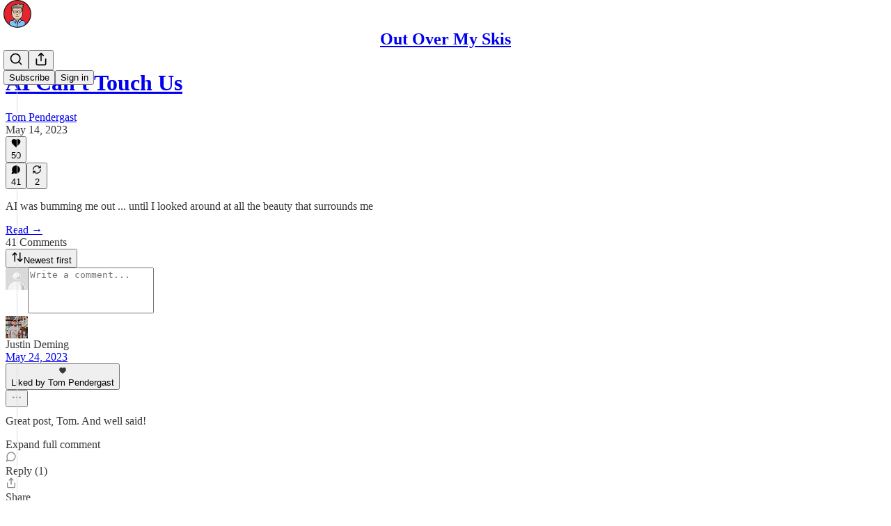

--- FILE ---
content_type: application/javascript
request_url: https://substackcdn.com/bundle/static/js/622.def4f15f.js
body_size: 5486
content:
"use strict";(self.webpackChunksubstack=self.webpackChunksubstack||[]).push([["622"],{45464:function(e,t,a){a.d(t,{A:()=>i});let i={bubbleStack:"bubbleStack-umAMnU",bubble:"bubble-LfInju",linkBubble:"linkBubble-t8SyEH",paywallBubble:"paywallBubble-HIFC1C",imageGroup:"imageGroup-hmX9Za",hasFooter:"hasFooter-knDZrK",body:"body-SxXE9l",authorName:"authorName-RUTp3m",facepileAvatar:"facepileAvatar-F_BcFw",outgoing:"outgoing-zRoPvi",facepile:"facepile-_l_hyN",readMore:"readMore-OS5vSy",pixels:"pixels-dEQTfm",textLink:"textLink-TnmBfo",linkImg:"linkImg-kNOnWu",linkUrl:"linkUrl-LW11wp",linkTitle:"linkTitle-oVSOfX",reactionsWrapper:"reactionsWrapper-ls9Csz",actions:"actions-QkU3dI",avatarContainer:"avatarContainer-QgIACu",highlight:"highlight-pSh3e7","highlight-animation":"highlight-animation-kGdFb4",highlightAnimation:"highlight-animation-kGdFb4",isLast:"isLast-UDCLfj",quoteBox:"quoteBox-Dcal5K",quote:"quote-IkMApN",incoming:"incoming-yrKQPL",notFirst:"notFirst-MmF7_s",author:"author-naTBRq",hasUnread:"hasUnread-p_1CFW",noUnread:"noUnread-aWF1i8",paywallReplyTag:"paywallReplyTag-AnU7qK",media:"media-H8ykdm",center:"center-F91XRK",right:"right-dRUlyN",iconOnly:"iconOnly-pLEdW7",paywallFade:"paywallFade-jjuRAC",paywallBlur:"paywallBlur-yZ2js3",paywallText:"paywallText-s4FRye"}},82130:function(e,t,a){a.d(t,{A:()=>i});let i={avatar:"avatar-teNpyz",sticker:"sticker-ah1HJX",like:"like-S98SvO",comment:"comment-CQ18HM",restack:"restack-_lATOS",stickerContainer:"stickerContainer-TXCu7q"}},74460:function(e,t,a){a.d(t,{A:()=>i});let i={alert:"alert-qpA4WP",title:"title-wp_J1f",description:"description-qi_X6V",icon:"icon-wk6sn4",dismissIcon:"dismissIcon-V3WVWl",theme_default:"theme_default-HMCu2W",themeDefault:"theme_default-HMCu2W",priority_primary:"priority_primary-JtnDV3",priorityPrimary:"priority_primary-JtnDV3",theme_accent:"theme_accent-Bs0wZ8",themeAccent:"theme_accent-Bs0wZ8",theme_error:"theme_error-d_EgBh",themeError:"theme_error-d_EgBh",theme_success:"theme_success-ar7Bep",themeSuccess:"theme_success-ar7Bep",theme_warn:"theme_warn-TZXJyb",themeWarn:"theme_warn-TZXJyb",theme_paid:"theme_paid-JMfzbm",themePaid:"theme_paid-JMfzbm",theme_substack:"theme_substack-uNNOIg",themeSubstack:"theme_substack-uNNOIg",theme_select:"theme_select-BVDVyP",themeSelect:"theme_select-BVDVyP",priority_secondary:"priority_secondary-RbRp5G",prioritySecondary:"priority_secondary-RbRp5G",priority_tertiary:"priority_tertiary-PawRzr",priorityTertiary:"priority_tertiary-PawRzr"}},35407:function(e,t,a){a.d(t,{A:()=>i});let i={root:"root-MjHNqP",isOnInbox:"isOnInbox-pP0vQF",inboxColumn:"inboxColumn-SxsPqY",paywallStack:"paywallStack-RdkSad",pubChatColumn:"pubChatColumn-Zck7MX",pubChatFull:"pubChatFull-tEPJ4X",chatPublicationContainer:"chatPublicationContainer-y1FRFU",invitesRow:"invitesRow-QZEeej",show:"show-vL_rsU",unfurl:"unfurl-n5q4dW",sticky:"sticky-ykmBOy",unreadDot:"unreadDot-fNgNDl",unreadTabDot:"unreadTabDot-aqz7wG",selected:"selected-oDAfJA",currentVisibilityBox:"currentVisibilityBox-VAGH9Q",headerPubLink:"headerPubLink-uygNA1",sidebarRowTitle:"sidebarRowTitle-wepYF4",headerPubAvatar:"headerPubAvatar-jFmd9c",inputBox:"inputBox-UuLYvf",textInputInset:"textInputInset-jnSii9",invisible:"invisible-AW4ANv",textInput:"textInput-zlmYim",dropzone:"dropzone-W750JH",newThreadButton:"newThreadButton-POT_Ph",roundedFooterPlaceholder:"roundedFooterPlaceholder-k7TSWJ",chatContainer:"chatContainer-fnFgIy",fade:"fade-HKCqnN",composerLinkPreview:"composerLinkPreview-cBU00h",imageBox:"imageBox-NAFgde",image:"image-PfNhry",deleteFile:"deleteFile-gv_fWj",messageSquareIcon:"messageSquareIcon-_NUoeX",paywall:"paywall-hfm67h",modalChatEditor:"modalChatEditor-bbcasD",newText:"newText-IkD33N",newBorder:"newBorder-fycRk_",jumpButton:"jumpButton-yc047J",jumpBadge:"jumpBadge-IO2hJP"}},76438:function(e,t,a){a.d(t,{A:()=>s});var i=a(69277),r=a(70408),n=a(32641),l=a(10201),o=a(97731);let s=e=>{var{size:t=24,fill:a="var(--color-fg-primary)"}=e,s=(0,n._)(e,["size","fill"]);return(0,l.Y)(o.A,(0,r._)((0,i._)({},s),{name:"CommentBadgePinIcon",svgParams:{viewBox:"0 0 20 20"},width:t,height:t,fill:a,children:(0,l.Y)("path",{stroke:"none",d:"M4.62891 12.2131C4.62891 11.7253 4.75199 11.2486 4.99817 10.7831C5.24434 10.3131 5.5957 9.88566 6.05225 9.50073C6.51326 9.11133 7.05933 8.79801 7.69043 8.56079L7.91199 5.4187C7.57182 5.22624 7.26074 5.03153 6.97876 4.83459C6.69678 4.63765 6.45284 4.44967 6.24695 4.27063C6.04106 4.08712 5.87992 3.92151 5.76355 3.7738C5.57556 3.5321 5.48157 3.29041 5.48157 3.04871C5.48157 2.81596 5.56213 2.62349 5.72327 2.47131C5.88888 2.31466 6.10372 2.23633 6.3678 2.23633H13.6322C13.8963 2.23633 14.1089 2.31466 14.27 2.47131C14.4356 2.62349 14.5184 2.81596 14.5184 3.04871C14.5184 3.29041 14.4244 3.5321 14.2365 3.7738C14.1201 3.92151 13.9567 4.08712 13.7463 4.27063C13.5404 4.44967 13.2965 4.63765 13.0145 4.83459C12.737 5.02706 12.4282 5.22176 12.088 5.4187L12.3029 8.56079C12.9384 8.79801 13.4845 9.11133 13.941 9.50073C14.3976 9.88566 14.7489 10.3131 14.9951 10.7831C15.2413 11.2486 15.3644 11.7253 15.3644 12.2131C15.3644 12.5309 15.2659 12.7883 15.069 12.9852C14.872 13.1777 14.608 13.2739 14.2767 13.2739H10.7117V16.4697C10.7117 16.689 10.6848 16.9128 10.6311 17.1411C10.5774 17.3694 10.5103 17.5753 10.4297 17.7588C10.3491 17.9468 10.2686 18.0967 10.188 18.2086C10.1119 18.325 10.0492 18.3832 10 18.3832C9.95076 18.3832 9.88586 18.325 9.8053 18.2086C9.72473 18.0967 9.64417 17.9468 9.5636 17.7588C9.48303 17.5753 9.41589 17.3694 9.36218 17.1411C9.30847 16.9128 9.28162 16.689 9.28162 16.4697V13.2739H5.72327C5.39205 13.2739 5.12573 13.1777 4.92432 12.9852C4.72738 12.7883 4.62891 12.5309 4.62891 12.2131Z"})}))}},71900:function(e,t,a){a.d(t,{A:()=>n});var i=a(10201),r=a(97731);let n=e=>{let{size:t=24,fill:a="var(--color-fg-primary)",stroke:n="none",className:l}=e;return(0,i.Y)(r.A,{name:"FilledCommentIcon",svgParams:{viewBox:"0 0 29 27"},width:t,height:t,fill:a,stroke:n,className:l,children:(0,i.Y)("path",{d:"M4.93227 26.078C3.97467 26.078 3.68608 25.3041 4.19767 24.6613C4.66991 24.0448 5.90298 22.6674 6.59822 21.5131C6.70316 21.3163 6.65069 21.1327 6.4408 21.0146C2.4399 18.8633 0 15.3609 0 11.3731C0 5.07656 6.30963 0 14.1803 0C22.0378 0 28.3474 5.07656 28.3474 11.3731C28.3474 17.7089 22.2739 22.733 13.3276 22.733C13.1702 22.733 13.0128 22.733 12.8554 22.7199C12.6717 22.7068 12.4881 22.7724 12.2651 22.9298C10.1138 24.4646 6.4408 26.078 4.93227 26.078Z"})})}},9599:function(e,t,a){a.d(t,{A:()=>n});var i=a(10201),r=a(97731);let n=e=>{let{size:t=24,fill:a="var(--color-fg-primary)",stroke:n="none",className:l}=e;return(0,i.Y)(r.A,{name:"FilledHeartIcon",svgParams:{viewBox:"0 0 26 24"},width:t,height:t,fill:a,stroke:n,className:l,children:(0,i.Y)("path",{d:"M13 24C12.8221 24 12.6061 23.9367 12.3519 23.8101C12.0978 23.692 11.8563 23.557 11.6276 23.4051C9.2724 21.8861 7.22222 20.2911 5.47703 18.6203C3.74031 16.9409 2.39329 15.2152 1.43597 13.443C0.478658 11.6624 0 9.8692 0 8.06329C0 6.86498 0.190616 5.77215 0.571847 4.78481C0.961551 3.79747 1.49528 2.94515 2.17302 2.22785C2.85924 1.51055 3.64712 0.962025 4.53666 0.582278C5.43467 0.194093 6.40046 0 7.43402 0C8.71326 0 9.81883 0.320675 10.7507 0.962025C11.6911 1.60338 12.4409 2.43882 13 3.46835C13.5676 2.43038 14.3174 1.59494 15.2493 0.962025C16.1896 0.320675 17.2994 0 18.5787 0C19.5953 0 20.5526 0.194093 21.4506 0.582278C22.3571 0.962025 23.1492 1.51055 23.827 2.22785C24.5047 2.94515 25.0342 3.79747 25.4154 4.78481C25.8051 5.77215 26 6.86498 26 8.06329C26 9.8692 25.5213 11.6624 24.564 13.443C23.6067 15.2152 22.2555 16.9409 20.5103 18.6203C18.7735 20.2911 16.7318 21.8861 14.3851 23.4051C14.1479 23.557 13.9022 23.692 13.6481 23.8101C13.4024 23.9367 13.1864 24 13 24Z"})})}},2538:function(e,t,a){a.d(t,{A:()=>n});var i=a(10201),r=a(97731);let n=e=>{let{size:t=24,fill:a="var(--color-fg-primary)",stroke:n="none",className:l}=e;return(0,i.Y)(r.A,{name:"FilledRestackIcon",svgParams:{viewBox:"0 0 31 26"},width:t,height:t,fill:a,stroke:n,className:l,children:(0,i.Y)("path",{d:"M25.8333 3.2C28.2333 5.2 29.8 7.63333 30.5333 10.5H31.0333C31.9667 10.5 32.6 10.9 32.9333 11.7C33.2 12.4333 33.0667 13.1333 32.5333 13.8L29.3333 17.8C28.9333 18.3333 28.4333 18.6 27.8333 18.6C27.1667 18.6 26.6333 18.3333 26.2333 17.8L23.0333 13.7C22.5 13.0333 22.3667 12.3667 22.6333 11.7C22.9667 10.9 23.6 10.5 24.5333 10.5V10.5C23.2 7.23333 20.5333 5.6 16.5333 5.6C14.4667 5.6 12.7 6.2 11.2333 7.4C11.1333 7.4 11.1333 7.5 11.1333 7.5C9.6 8.5 8.26667 8.36667 7.13333 7.1C6.66667 6.5 6.46667 5.83333 6.53333 5.1C6.6 4.23333 7 3.53333 7.73333 3C10.2667 1 13.2 0 16.5333 0C20 0 23.1 1.06667 25.8333 3.2ZM2.03333 17.5H2.53333C3.26667 20.3667 4.83333 22.8 7.23333 24.8C9.96667 26.9333 13.0667 28 16.5333 28C19.8667 28 22.8 27 25.3333 25C26.0667 24.4667 26.4667 23.7667 26.5333 22.9C26.6 22.1667 26.4 21.5 25.9333 20.9C24.8 19.6333 23.4667 19.5 21.9333 20.5C21.9333 20.5 21.9333 20.6 21.8333 20.6C20.3 21.8 18.5333 22.4 16.5333 22.4C12.5333 22.4 9.86667 20.7667 8.53333 17.5V17.5C9.46667 17.5 10.1 17.1 10.4333 16.3C10.7 15.5667 10.5667 14.8667 10.0333 14.2L6.83333 10.2C6.43333 9.66667 5.93333 9.4 5.33333 9.4C4.66667 9.4 4.13333 9.66667 3.73333 10.2L0.533333 14.2C0 14.8667 -0.133333 15.5667 0.133333 16.3C0.466667 17.1 1.1 17.5 2.03333 17.5Z"})})}},46196:function(e,t,a){a.d(t,{$:()=>o});var i=a(10201),r=a(63446),n=a(84605),l=a(76977);let o=e=>{let{post:t,ctaUrl:a,ctaText:o,hidden:s}=e,{iString:c}=(0,n.GO)(),h=o;return s||"podcast"!==t.type?s||"newsletter"!==t.type||(h=c("Back to article")):h=c("Back to episode"),(0,i.Y)(l.I1,{alignItems:"start",paddingY:8,children:(0,i.Y)(r.v,{href:a,leadingIcon:"chevron-left",native:!0,size:"md",variant:"tertiary",children:h})})}},93355:function(e,t,a){a.d(t,{Y:()=>o});var i=a(17402),r=a(95641),n=a(68349),l=a(98949);function o(e){let[t,a]=(0,i.useState)(""),[o,s]=(0,i.useState)(""),[c,h]=(0,i.useState)({}),[m,u]=(0,i.useState)(!1);(0,i.useEffect)(()=>{(0,l.Fr)()&&navigator.share&&navigator.canShare(c)&&u(!0)},[c]),(0,i.useEffect)(()=>{!async function(){a("");let t=e.imageUrl;if((0,n.NN)(e.imageUrl,()=>{a(t),s(e.imageDownloadUrl)}),(0,l.Fr)()){var i,r;let a=await fetch(e.imageUrlSameOrigin||t),n=["instagram","instagram-stories"].includes(null!=(i=e.shareApp)?i:"");h({title:n?void 0:e.shareTitle,text:n?void 0:null!=(r=e.shareText)?r:void 0,files:[new File([await a.blob()],"image.png",{type:"image/png"})],url:n?void 0:e.shareUrl})}}()},[e.imageDownloadUrl,e.imageUrl,e.shareApp,e.shareText,e.shareTitle,e.shareUrl]);let{refetch:d}=(0,r.E)({method:"post",pathname:"/api/v1/press_kit/notification",body:{title:e.shareText,imageUrl:e.imageUrl,shareApp:e.shareApp},deps:[e.shareText,e.imageUrl,e.shareApp]});return{img:t,imgDownload:o,sendPushNotification:(0,i.useCallback)(async()=>{let e=await d();return!(e instanceof Error)&&e.success},[d]),shareData:c,useNativeShare:m}}},62870:function(e,t,a){a.d(t,{BB:()=>b,Cs:()=>k,OK:()=>_,f3:()=>A,lh:()=>v,wj:()=>B});var i=a(69277),r=a(70408),n=a(10201),l=a(32485),o=a.n(l),s=a(48309),c=a(17402),h=a(84605),m=a(86500),u=a(35369),d=a(76977),C=a(57820),p=a(75303),g=a(39318),y=a(49807),f=a(84759);let b=(0,c.forwardRef)((e,t)=>{let{img:a}=e,[i,r]=(0,c.useState)(!1);return a?(0,n.FD)(n.FK,{children:[!i&&(0,n.Y)(w,{}),(0,n.Y)("img",{src:a,className:o()(f.A.image,i&&f.A.loaded),ref:t,onLoad:()=>r(!0),style:{display:i?"block":"none"}})]}):(0,n.Y)(w,{})});function w(){return(0,n.Y)(d.VP,{alignItems:"center",justifyContent:"center",bg:"secondary",className:o()(f.A.image,f.A.loading),children:(0,n.Y)(C.y$,{})})}function k(e){let{children:t,onClick:a,href:i}=e,{iString:r}=(0,h.GO)();return(0,n.Y)(p.AE,{onClick:a,href:i,"aria-label":r("Download image"),download:!0,className:o()(f.A.link),target:"_blank",rel:"noreferrer",children:t})}function v(e){let{onClick:t,width:a,className:i}=e,{iString:r}=(0,h.GO)();return(0,n.Y)(d.VP,{style:{width:a},className:o()(f.A.overlay,i),animate:!0,position:"absolute",inset:0,alignItems:"center",justifyContent:"end",children:(0,n.Y)(u.$n,{className:f.A.downloadButton,priority:"primary-mono",size:"sm",leading:(0,n.Y)(s.A,{size:20}),onClick:e=>{e.stopPropagation(),t()},children:r("Download")})})}function _(e){let{children:t,size:a=300,aspectRatio:i=1}=e;return(0,n.Y)(d.VP,{className:f.A.imageContainer,flex:"auto",position:"relative",cursor:"grab",style:{"--image-max-size":"".concat(a,"px"),"--aspect-ratio":i},children:t})}async function A(e){let{post_id:t,type:a,aspect_ratio:n,selection_id:l,source:o,auto_selected:s,shareData:c,eventName:h,additionalTrackingData:u={}}=e;if((0,m.u4)(m.qY[h],(0,r._)((0,i._)({post_id:t,type:a},n&&{aspect_ratio:n},l&&{selection_id:l},o&&{source:o},s&&{auto_selected:s},u),{interaction:"click"})),c)try{await navigator.share(c)}catch(e){}}function B(e){let{pub:t,post:a,selectionId:i,style:r}=e;return i?{shareTitle:"Share this post",shareText:a.title,shareUrl:(0,y.wu9)(t,a),imageDownloadUrl:(0,g.SAZ)(t,a,i,r),imageUrl:(0,g.SAZ)(t,a,i,r),imageUrlSameOrigin:(0,g.LJG)(t,a,i,r)}:{shareTitle:"Share this post",shareText:a.title,shareUrl:(0,y.wu9)(t,a),imageDownloadUrl:(0,g.fsB)(t,a,r),imageUrl:(0,g.fsB)(t,a,r),imageUrlSameOrigin:(0,g.OKG)(t,a,r)}}}}]);

--- FILE ---
content_type: application/javascript
request_url: https://substackcdn.com/bundle/static/js/8877.6f70627a.js
body_size: 9362
content:
"use strict";(self.webpackChunksubstack=self.webpackChunksubstack||[]).push([["8877"],{91093:function(e,t,i){i.d(t,{A:()=>n});let n={queue:"queue-EZRP7x",cardWrapper:"cardWrapper-qR0zV5",smallCardWrapper:"smallCardWrapper-GidLX3",archived:"archived-tVgnOK",arrow:"arrow-M1xp9f",disabled:"disabled-C1q6TH",link:"link-gPxpTf",highlight:"highlight-khGgmH",border:"border-Sobc4n",playButtonContainer:"playButtonContainer-SkXFOr",playButton:"playButton-NfBL9x",logoContainerShadow:"logoContainerShadow-MadM6a",cornerLogo:"cornerLogo-sq79Zv",vibranceTertiaryIcon:"vibranceTertiaryIcon-FMLmJq",vibranceSecondaryText:"vibranceSecondaryText-mI5k5T",vibranceTertiaryBg:"vibranceTertiaryBg-dway6D",closeButton:"closeButton-dm0qJO",closeIcon:"closeIcon-dUQ0_l",card:"card-DZvXCa",smallCard:"smallCard-QlKXKt",cardBg:"cardBg-Vnz3e5",cardTop:"cardTop-qa11Ls",bigCardTop:"bigCardTop-xISBuI",smallCardTop:"smallCardTop-YuCbBT",gifPreview:"gifPreview-jTpyu3",coverImage:"coverImage-h44eo2",audioWaveform:"audioWaveform-QTkNO2",audioLogoContainer:"audioLogoContainer-yUWOV3",cardBottom:"cardBottom-KjkXaq",smallCardRight:"smallCardRight-A8Afqo",titleContainerMinHeight:"titleContainerMinHeight-QKOvED",title:"title-EwaRJw",smallCardAuthor:"smallCardAuthor-MXnD06",iconButton:"iconButton-g5L_4l",isSaved:"isSaved-Ml5fNZ",newIconButton:"newIconButton-AH4esm",livePreview:"livePreview-t_LWyR",blur:"blur-Q0P53N",explicitIcon:"explicitIcon-otqJ1H"}},70828:function(e,t,i){i.d(t,{A:()=>n});let n={container:"container-fi9IrN",nav:"nav-ptYSWX"}},61431:function(e,t,i){i.d(t,{_:()=>h});var n=i(69277),a=i(70408),r=i(10201),o=i(84605),s=i(86500),l=i(89490),c=i(35369),d=i(60322),u=i(76977),p=i(81203),m=i(63136);function h(e){let{profile:t,onFinalizeVisibility:i,onSetVisibility:l,source:d,hideButton:p}=e,{iString:m}=(0,o.GO)();if(!t)return null;let h=t.subscriptions.every(e=>{let{visibility:t}=e;return"public"===t});return(0,r.FD)(u.VP,{children:[(0,r.Y)(u.fI,{justifyContent:"end",pullX:8,children:(0,r.Y)(c.$n,{size:"sm",priority:"quaternary",onClick:()=>{let e=h?"private":"public";l(t.subscriptions.reduce((t,i)=>{let{publication:r}=i;return(0,a._)((0,n._)({},t),{[r.id]:e})},{})),(0,s.u4)(s.qY.PROFILE_EDITED,{type:"visibility_toggled_all",for:"reads",count:t.subscriptions.length,newVisibility:e})},children:m(h?"Hide all":"Show all")})}),(0,r.Y)(u.VP,{minHeight:320,gap:4,children:t.subscriptions.map(e=>{let i;return(0,r.Y)(b,{sub:e,onSetVisibility:(i=e.publication,e=>{l(t.subscriptions.reduce((t,r)=>{let{visibility:o,publication:s}=r;return(0,a._)((0,n._)({},t),{[s.id]:s.id===i.id?e:o})},{})),(0,s.u4)(s.qY.PROFILE_EDITED,{type:"read_visibility_toggled",visibility:e})}),source:d},e.id)})}),!p&&(0,r.Y)(c.$n,{priority:"primary",onClick:i,children:m("Done")})]})}function b(e){let{sub:t,onSetVisibility:i}=e,n=t.publication;return(0,r.FD)(g,{children:[(0,r.Y)(p.Nq,{pub:n,size:32}),(0,r.Y)(m.EY.B3,{weight:"medium",flex:"grow",children:n.name}),(0,r.Y)(d.S,{checked:"public"===t.visibility,onChange:()=>i("public"===t.visibility?"private":"public")})]})}let g=(0,l.I4)({display:"flex",paddingY:8,gap:12,alignItems:"center",minWidth:0})},12165:function(e,t,i){i(10201),i(97731)},72035:function(e,t,i){i(10201),i(97731)},13918:function(e,t,i){i.d(t,{Dq:()=>j,d2:()=>J,u3:()=>V});var n=i(99851),a=i(69277),r=i(70408),o=i(10201),s=i(32485),l=i.n(s),c=i(83673),d=i.n(c),u=i(17402),p=i(34615),m=i(27437),h=i(17436),b=i(54158),g=i(89839),_=i(18325),y=i(59821),Y=i(26184),v=i(53868),f=i(97683),S=i(11333),C=i(41935),N=i(55136),k=i(84605),E=i(85478),D=i(6049),w=i(86500),A=i(12501),B=i(24078),I=i(22057),T=i(76977),P=i(63136),F=i(83629),x=i(16291),R=i(41232),L=i(98111),O=i(56458),q=i(56262),M=i(39318),U=i(70189),W=i(49807),G=i(82776),K=i(57324);class H extends u.Component{componentWillUnmount(){this.unmounted=!0}render(){let{pub:e,post:t,showAuthor:i,showPhoto:n,fromPostPage:s}=this.props;return(0,C.AS)({pub:e,post:t,showAuthor:i,showPhoto:n})||(0,C.o$)({pub:e,post:t,showAuthor:i})||(0,C.Bq)({pub:e,post:t,showAuthor:i})?this.withAuthorLine(this.props,this.state):(0,o.Y)(X,(0,r._)((0,a._)({},this.props),{className:"alternative-meta",isMobileWidth:this.state.isMobileWidth,actionBarStyle:s?"post-header-compact":"post-preview"}))}constructor(e,t){var i;if(super(e,t),(0,n._)(this,"unmounted",void 0),(0,n._)(this,"withAuthorLine",(e,t)=>{let{pub:i,post:n,showAuthor:a,showPhoto:r,getConfigFor:s,isAppMode:c}=e,d="adhoc_email"===n.type,u=(0,G.getBylineUsers)(n).length,p=1===u&&(0,G.getBylineUsers)(n)[0],m=p&&p.is_guest&&!s("dont_show_guest_byline")&&!d,h=e.showDate||e.showDatetime,b=!n.is_published&&!e.inThreadHead&&h&&!d,g=e.isFreePreview&&e.showAudience&&h&&!d,_=(0,q.isFoundingAudience)(n.audience)&&e.showAudience&&!g&&h&&!d&&!(0,O.Ed)({post:n}),y=(0,q.isPaidAudience)(n.audience)&&e.showAudience&&!_&&!g&&h&&!d&&!(0,O.Ed)({post:n}),Y=(0,C.AS)({pub:i,post:n,showAuthor:a,showPhoto:r});return(0,o.Y)(D.h2,{width:"100%",className:l()("post-meta"),children:(0,o.FD)("tr",{children:[(0,o.Y)("td",{children:(0,o.FD)(D.jJ,{children:[(0,o.Y)(D.ZB,{gap:4,children:(0,o.Y)(P.EY.Meta,{color:"primary",className:R.A.postAuthor,children:u>0?(0,G.oxfordComma)((0,G.getBylineUsers)(n).map(e=>(0,o.Y)(P.EY.Meta,{as:"a",href:c?(0,W.gTK)({user_id:e.id,user_name:e.name,redirect:"app-store-no-desktop"}):(0,M.laT)(e,i),color:"primary",style:"text-decoration: none",children:e.name}))):(0,G.getPrintedByline)(i,n)})}),(0,o.FD)(D.ZB,{gap:4,children:[(0,o.Y)(P.EY.Meta,{children:(e.showDate||e.showDatetime)&&n.post_date&&(0,o.Y)("time",{dateTime:(0,x.A)(n.post_date).toISOString(),children:(0,x.A)(n.post_date).locale(this.context.language).standardDate()})}),y&&(0,o.FD)(D.ZB,{gap:4,children:[(0,o.Y)(P.EY.Meta,{children:"∙"}),(0,o.Y)(P.EY.Meta,{color:"paid",translated:!0,children:"Paid"})]}),_&&(0,o.FD)(D.ZB,{gap:4,children:[(0,o.Y)(P.EY.Meta,{children:"∙"}),(0,o.Y)(P.EY.Meta,{color:"paid",children:this.context.iString((0,O.G8)(i,n))})]}),g&&(0,o.FD)(D.ZB,{gap:4,children:[(0,o.Y)(P.EY.Meta,{children:"∙"}),(0,o.Y)(P.EY.Meta,{color:"paid",translated:!0,children:"Preview"})]}),m&&(0,o.FD)(D.ZB,{gap:4,children:[(0,o.Y)(P.EY.Meta,{children:"∙"}),(0,o.Y)(P.EY.Meta,{translated:!0,children:"Guest post"})]}),b&&(0,o.FD)(D.ZB,{gap:4,children:[(0,o.Y)(P.EY.Meta,{children:"∙"}),(0,o.Y)(P.EY.Meta,{translated:!0,children:"Draft"})]})]})]})}),Y&&(0,o.Y)("td",{align:"right",children:(0,o.Y)(D.ZB,{gap:4,children:u>0&&(0,G.getBylineUsers)(n).map((e,t)=>{var n;return t<4&&(0,o.Y)("a",{href:c?(0,W.gTK)({user_id:e.id,user_name:e.name,redirect:"app-store-no-desktop"}):(0,M.laT)(e,i),children:(0,o.Y)(D.Kb,{src:null!=(n=e.photo_url)?n:"",size:u>1?32:40})})})})})]})})}),"undefined"!=typeof window&&(null==(i=window)?void 0:i.matchMedia)){const e=window.matchMedia("screen and (max-width: 650px)");this.state={isMobileWidth:e.matches};const t=e=>{this.unmounted||this.setState({isMobileWidth:e.matches})};e.addEventListener?e.addEventListener("change",t):e.addListener&&e.addListener(t)}}}(0,n._)(H,"contextType",k.OW);let V=(0,E.P_)(H);function J(e){var t,i;let{pub:n,post:r,user:s,reactors:l,secondaryFaces:c,mediaClipId:d}=e,[m,h]=(0,u.useState)(null),[b,g]=(0,u.useState)(!1),_=(0,A.st)({pathname:"primary"===m?"/api/v1/post/".concat(r.id,"/reactors"):"/api/v1/".concat(d?"media_clip":"post","/").concat(null!=d?d:r.id,"/restackers"),auto:!!m,deps:[r.id,m]}),y=z(l,s,!!r.reaction,n),Y=z(c,s,!!r.restacked,n),v=y.concat(Y.filter(e=>!!e.photo_url&&!y.find(t=>t.id===e.id))),f=Math.max(null!=(t=r.reactions["❤"])?t:0,(null!=y?y:[]).length),S=n.hide_post_restacks?0:null!=(i=r.restacks)?i:0,C=f>0?(0,G.pluralize)(f,"Like"):"",N="";return S>0&&(N="".concat((0,G.pluralize)(S,"Restack"))),(0,o.FD)(o.FK,{children:[(0,o.FD)(T.fI,{gap:16,alignItems:"center",color:"secondary",children:[(0,o.Y)(I.Z,{users:v,renderAvatar:e=>(0,o.Y)(B.tp,(0,a._)({},e)),direction:"rtl",renderCount:()=>(0,o.Y)(u.Fragment,{})}),(0,o.Y)(P.EY.B4,{color:"secondary",children:(0,o.FD)(T.fI,{gap:4,alignItems:"center",children:[(0,o.Y)(Z,{label:C,onClick:()=>{f&&((0,w.u4)(w.qY.POST_REACTIONS_MODAL_VIEWED,{post_id:r.id}),h("primary"),g(!0))}}),C&&N&&"∙",(0,o.Y)($,{post:r,label:N})]})})]}),_.result&&(0,o.Y)(p.K,{isOpen:b,modalLabel:C,faces:_.result,totalCount:f,onClose:()=>{g(!1),h(null)},utmSource:"post-reactions-modal"})]})}let Z=e=>{let{label:t,onClick:i}=e;return(0,o.Y)(P.Yq,{onClick:i,color:"secondary",cursor:"pointer",children:t})},$=e=>{let{label:t,post:i}=e;return(0,o.Y)(P.EY.B4,{color:"secondary",children:(0,o.Y)(P.Yq,{href:(0,U.so)(i.id,{noBase:F.Z,urlParams:{utm_source:K.VU.substack,utm_content:K.fL.facepileRestacks}}),color:"secondary",children:t})})};function j(e){var t,i;let{post:n,user:r,pub:s,mediaClipId:l}=e,c=(0,A.st)({pathname:"/api/v1/post/".concat(n.id,"/facepile"),auto:!0,deps:[n.id,l],query:{media_clip_id:l}});return(0,o.Y)(J,(0,a._)({reactors:z(null==(t=c.result)?void 0:t.reactors,r,!!n.reaction,s),secondaryFaces:z(null==(i=c.result)?void 0:i.restackers,r,!!n.restacked,s)},e))}function z(e,t,i,n){if(!e)return[];if(t){let a=e.findIndex(e=>e.id===t.id);i&&("private"!==t.subscription_visibility||46438===n.id)&&t.activity_likes_enabled&&a<0?e.splice(0,0,{id:t.id,name:t.name,photo_url:t.photo_url}):!i&&a>=0&&e.splice(a,1)}return e}function X(e){var t;let i,{additionalCommentCount:n=0,className:a,user:r,pub:s,post:c,showAudience:u=!1,showDate:p=!1,showEmailSent:g=!1,showDatetime:k=!1,showReactions:E=!0,showComments:D=!0,showShare:w=!1,showRestack:A=!1,showPublicationName:B=!1,hidePinning:I=!1,reaction_token:T,onClick:F,onChange:R,isStatic:O=!1,isFreePreview:U=!1,allowSendEmail:W=!1,allowEdit:H=!1,shareTooltipText:V,showPins:J,sharedShareDialog:Z,onClickCommentButton:$,showAuthor:j,showPhoto:z,fromPostPage:X,isMobileWidth:ee,actionBarStyle:et="post-header-compact"}=e,ei=s.id===c.publication_id?s:void 0,en="post-footer"===et,ea=en?20:"post-preview"===et?14:18,er="post-header-large"===et?20:"post-preview"===et?16:"thread-head"===et||en?14:18;i=c.comment_url_override?c.comment_url_override:O?"".concat(L.T.HALF_MAGIC_COMMENTS_URL,"&utm_source=").concat(K.VU.substack,"&utm_medium=").concat(K.Jn.email):(0,M.wu9)(s,c,{comments:!0});let eo=n+(null!=(t=c.comment_count)?t:0),es=D&&!U&&(0,G.showCommentsOnPost)({publication:s,post:c})&&"restack"!==c.type,el=E&&!U&&!["adhoc_email","restack"].includes(c.type),ec=(p||k)&&c.post_date&&!c.is_draft,ed=g?!!c.email_sent_at:null,eu=d()([g&&ed&&{className:"email-sent",title:"This post was sent as an email",content:(0,o.Y)(h.A,{className:"post-meta-icon",height:ea,isStatic:O})},J&&c.is_section_pinned&&{className:"icon pinned",content:(0,o.Y)(Y.A,{className:"post-meta-icon",isStatic:O})},"adhoc_email"===c.type?{className:"audience-adhoc",content:(0,o.Y)(v.A,{className:"post-meta-icon",isStatic:O})}:u&&(0,q.isPaidAudience)(c.audience)&&{className:"audience-lock",content:(0,o.Y)(b.A,{color:"#666666",height:ea,isStatic:O})},(0,C.uC)({pub:s,post:c,showAuthor:j,showPhoto:z,isMobileWidth:ee})&&{className:"author",content:(0,G.getBylineUsers)(c).length>0?(0,G.oxfordComma)((0,G.getBylineUsers)(c).map(e=>(0,o.Y)(m.ProfileHoverCard,{disabled:O,subject:e,utmSource:"byline",trigger:(0,o.Y)("a",{href:(0,M.laT)(e,s),onClick:e=>e.stopPropagation(),children:e.name})}))):(0,G.getPrintedByline)(s,c)},B&&{className:"post-publication-name",content:s.name},H&&!O&&r&&r.is_contributor&&{className:"post-meta-item icon edit-icon",onClick:e=>e.stopPropagation(),content:(0,o.Y)(f.B,{pub:s,post:c,iconHeight:ea,hidePinning:I,user:r,emailSent:ed,allowSendEmail:W})},ec&&{className:"post-date",title:(0,x.A)(c.post_date).toISOString(),content:(0,o.Y)(P.EY.Meta,{children:(0,o.Y)("time",{dateTime:(0,x.A)(c.post_date).toISOString(),children:(0,C.sq)({post:c,showDatetime:k,isStatic:O,fromPostPage:X,showReactions:el})})})},(null==ei?void 0:ei.community_enabled)&&c.slug&&el&&!c.is_draft&&{className:"icon",onClick:e=>e.stopPropagation(),content:(0,o.Y)(N.cy,{user:r,pub:s,post:c,token:T,onChange:e=>{null==R||R(e)},height:er,isStatic:O,buttonStyle:en,className:"post-meta-icon like-reaction-button",hideReactionCount:en&&!O})},r&&{className:"icon",onClick:e=>e.stopPropagation(),content:(0,o.Y)(Q,{post:c,isPostFooter:en,isStatic:O,lucideIconHeight:er,onChange:R})},(null==ei?void 0:ei.community_enabled)&&c.slug&&es&&!c.is_draft&&{className:"icon",onClick:e=>e.stopPropagation(),content:(0,o.FD)("a",{className:en?"post-meta-button button":"",href:i,native:ei&&(0,M.dVy)(document.location.pathname),onClick:$,children:[(0,o.Y)(_.A,{className:"comment-icon post-meta-icon",isStatic:O,height:er,alt:"Comment",stroke:"#757575",fill:"transparent",strokeWidth:O?1:1.5,ampProps:{layout:"fixed"}}),!eo&&en&&(0,o.Y)("span",{className:"meta-button-label",children:"Comment"}),eo>0&&(0,o.Y)("span",{className:"comment-count",children:(0,G.numberToString)(eo)})]})},A&&!en&&{className:"icon",onClick:e=>e.stopPropagation(),content:(0,o.FD)("a",{href:L.T.RESTACK_URL,className:en?"button post-meta-button":void 0,children:[(0,o.Y)(y.A,{className:"recommend-icon post-meta-icon",isStatic:O,height:er,alt:"Recommend",stroke:"#757575",fill:"transparent",strokeWidth:O?1:1.5,ampProps:{layout:"fixed"}}),en&&(0,o.Y)("span",{className:"meta-button-label",children:"Recommend"})]})},w&&"only_free"!==c.audience&&!c.is_draft&&!U&&{className:"icon",onClick:e=>e.stopPropagation(),content:(0,o.FD)(S._,{user:r,pub:ei,post:c,reaction_token:T,height:er,onChange:R,isStatic:O,sharedShareDialog:Z,position:"post-footer"===et?"post-footer":"post-header",linkClassName:en?"button post-meta-button":void 0,children:[en&&(0,o.Y)("span",{className:"meta-button-label",children:"Share"}),V&&(0,o.Y)("div",{className:"share-tooltip-wrap",children:(0,o.Y)("div",{className:"share-tooltip",children:V})})]})}]);return O?(0,o.Y)("table",{className:l()("post-meta custom",{big:en},a),cellpadding:"0",cellspacing:"0",onClick:F,children:(0,o.Y)("tr",{children:eu.map(e=>{let{className:t,title:i,onClick:n,content:a}=e;return(0,o.Y)("td",{className:l()("post-meta-item",t),title:i,onClick:n,children:a})})})}):(0,o.Y)("div",{className:l()("post-meta post-meta-actions-web custom",{big:en},a),onClick:F,children:eu.map(e=>{let{className:t,title:i,onClick:n,content:a}=e;return(0,o.Y)("div",{className:l()("post-meta-item",t),title:i,onClick:n,children:a})})})}function Q(e){let{post:t,isPostFooter:i,isStatic:n,lucideIconHeight:s,onChange:c}=e,{onSave:d,isSaved:u}=(0,C.Jj)({post:t,isSaved:t.is_saved});return(0,o.FD)("a",{className:l()("post-meta-save-button",i?"post-meta-button button":"",{isSaved:u}),href:n&&L.T.SAVE_POST_URL||void 0,onClick:()=>{let e=d();null==c||c({post:(0,r._)((0,a._)({},t),{is_saved:e})})},children:[(0,o.Y)(g.A,{isStatic:n,height:s,stroke:"#757575",strokeWidth:n?1:1.5}),i&&(0,o.Y)("span",{className:"meta-button-label",children:"Save"})]})}},81209:function(e,t,i){i.d(t,{A:()=>A,n:()=>w});var n=i(99851),a=i(69277),r=i(70408),o=i(10201),s=i(32485),l=i.n(s),c=i(45773),d=i(17402),u=i(97432),p=i(78943),m=i(1250),h=i(84605),b=i(53989),g=i(8609),_=i(21076),y=i(89490),Y=i(35369),v=i(76977),f=i(98111),S=i(39318),C=i(41086),N=i(82776),k=i(57324);let E=["Subscribe","Subscribe now","Sign up","Sign up now"];function D(e){let{isStatic:t,pub:i,user:n,freeSignup:a,children:r,pledgesEnabled:s}=e;if(t)return(0,o.Y)(g.a.Consumer,{children:e=>{let{isFreemail:t,isFreeSubscribed:n,isPledged:a}=e;return r({isFreeSubscribed:n,isSubscribed:!t,isFullySubscribed:i.plans?!t:!s||a,isForPaidSubscription:!!i.plans&&t,isPledged:a})}});let l=a||(null==n?void 0:n.is_free_subscribed),c=null==n?void 0:n.is_subscribed,d=(null==n?void 0:n.is_subscribed)&&(null==n?void 0:n.is_founding),u=null==n?void 0:n.is_pledged;return r({isFreeSubscribed:l,isSubscribed:c,isFullySubscribed:i.plans?c:l&&(!s||u),isForPaidSubscription:!!i.plans&&l&&!c,isPledged:u,isFoundingSubscribed:d})}function w(e){let{pub:t,user:i,now:n,isStatic:a}=e,{language:r}=(0,h.GO)();return(0,o.Y)(b.l9.Consumer,{children:e=>{let{getSettingFor:s}=e,l="disabled"===t.payments_state&&!t.invite_only&&!!s("payment_pledges_enabled");return(0,o.Y)(D,{isStatic:a,user:i,pub:t,pledgesEnabled:l,children:e=>{let{isFreeSubscribed:i,isPledged:a}=e;return(0,o.Y)(o.FK,{children:(0,N.getSubscribeText)(t,{now:n,isFreeSubscribed:i,isPledged:a,pledgesEnabled:l,language:r})})}})}})}class A extends d.Component{onSignup(e,t){let{pledgesEnabled:i}=t;this.setState({loading:!0}),this.props.onSignup?this.props.onSignup(e):!this.props.forceEmailInput&&(this.props.pub.plans||this.props.pub.has_recommendations||i)?document.location.href=(0,S.eV6)(this.props.pub,(0,a._)((0,r._)((0,a._)({addBase:!0,utm_medium:k.Jn.web,utm_source:this.props.source||k.VU.subscribeWidget,utm_content:this.props.post&&this.props.post.id,just_signed_up:!0,requires_confirmation:e.body.requires_confirmation?"true":""},e.body.subscription_id&&{subscription_id:e.body.subscription_id},e.body.referral_token&&{referral_token:e.body.referral_token}),{next:this.props.next||document.location.href}),this.props.foundingUpsell&&{plan:"founding"})):(window.history.replaceState({},"",(0,S.yRP)(document.location.href,{just_subscribed:!0})),document.location.reload())}getHref(e,t){let{pub:i,subscribeButtonAttrs:n,isStatic:r,source:o,post:s,next:l,foundingUpsell:c}=this.props,d=(0,a._)({utm_medium:r?k.Jn.email:k.Jn.web,utm_source:o||k.VU.subscribeWidget,utm_content:s&&s.id,next:r?l:l||document.location.href,referring_pub_ids:r?void 0:(0,C.y)("referring_pub_ids")},c&&{plan:"founding"});return e?r?f.T.ACCOUNT_URL:(0,S.FCy)(i,{params:d,addBase:t.isSubstack}):(0,S.eV6)(i,(0,a._)({addBase:!0,root:n?n.url:r?f.T.CHECKOUT_URL:void 0},d))}getButtonLabel(e,t,i){let{isPledged:n,pledgesEnabled:a,foundingUpsell:r,isFoundingSubscribed:o}=i,{pub:s,subscribeButtonAttrs:l}=this.props,{iString:c}=I18N.i({pub:s});if(e||n)return c("Subscribed");let d=l&&l.text;return d&&!E.includes(d)?d:(0,N.getSubscribeText)(s,{now:!t,isFreeSubscribed:t,isPledged:n,pledgesEnabled:a,language:this.context.language,foundingUpsell:r,isFoundingSubscribed:o})}render(){var e;let{additionalPubIds:t,align:i="center",className:n,expectTruncation:a,forceEmailInput:r,foundingUpsell:s,freeSignup:d,freeSignupEmail:h,isStatic:g,noMargin:f,pub:S,source:C,user:E,onConfirmationRequired:w,onError:A,onPrepareData:B}=this.props,{loading:I}=null!=(e=this.state)?e:{};return(0,o.Y)(b.l9.Consumer,{children:e=>{let{getSettingFor:b}=e;return(0,o.Y)(m.oB.Consumer,{children:e=>{let m=!e.isSubstack&&"undefined"!=typeof window&&S.hostname!==window.location.hostname.replace(/[.]localhost$/,"");return(0,o.Y)(D,{pub:S,user:E,isStatic:g,freeSignup:d,pledgesEnabled:"disabled"===S.payments_state&&!S.invite_only&&!!b("payment_pledges_enabled"),children:D=>{var T;let{isFreeSubscribed:P,isSubscribed:F,isFullySubscribed:x,isPledged:R,isFoundingSubscribed:L}=D,O=this.getButtonLabel(x,P,{isPledged:R,pledgesEnabled:"disabled"===S.payments_state&&!S.invite_only&&!!b("payment_pledges_enabled"),isFoundingSubscribed:L,foundingUpsell:s}),q=P||F;return(0,o.Y)("div",{className:l()("subscribe-widget",{"is-signed-up":q,"is-fully-subscribed":x,"no-margin":f},n),"data-component-name":"SubscribeWidget",children:!r&&(q||g)?(0,o.Y)(y.az,{className:"button-wrapper",children:g?(0,o.FD)("a",{className:l()("button subscribe-btn",x?"outline":"primary"),href:this.getHref(x,e),native:!g,children:[x&&(0,o.Y)(p.A,{stroke:(null==S||null==(T=S.theme)?void 0:T.background_pop_color)||(null==S?void 0:S.theme_var_background_pop)||_.vW,fill:"transparent",isStatic:!0,className:"check-icon static",height:20}),(0,o.Y)("span",{children:O})]}):(0,o.Y)(v.Ye,{justifyContent:"left"===i?"start":"center",children:(0,o.Y)(Y.$n,{href:this.getHref(x,e),localNavigation:!1,priority:x&&(L||!s)?"secondary-accent":"primary",leading:x&&(L||!s)?(0,o.Y)(c.A,{size:20}):null,children:(0,o.Y)("span",{children:O})})})}):(0,o.Y)(v.Ye,{justifyContent:"left"===i?"start":"center",children:(0,o.Y)(u.A,{disabled:q||I,freeSignup:d,freeSignupEmail:h,expectTruncation:a,next:m?window.location.href:null,pub:S,source:C||"subscribe-widget",submitButtonText:q?"✓":(0,N.getSubscribeText)(S,{language:this.context.language}),useSubscribeLink:m,useGenericEndpoint:null==e?void 0:e.isSubstack,additionalPubIds:t,user:E,utm_campaign:(null==e?void 0:e.isSubstack)?k._9.reader2:m?k._9.crossPost:null,onConfirmationRequired:w||((null==S?void 0:S.payments_state)==="enabled"?()=>null:void 0),onError:A,onPrepareData:B,onSuccess:e=>this.onSignup(e,{pledgesEnabled:"disabled"===S.payments_state&&!S.invite_only&&!!b("payment_pledges_enabled")})})})})}})}})}})}}(0,n._)(A,"contextType",h.OW)},81295:function(e,t,i){i(99862),i(17402),i(68776),i(86500),i(94729)},30950:function(e,t,i){i.d(t,{A:()=>h});var n=i(10201),a=i(34206),r=i(9266),o=i(34835),s=i(86500),l=i(1683),c=i(35369),d=i(81203),u=i(40659),p=i(78979),m=i(39318);let h=e=>{let{pub:t,user:i,setStep:h,entry:b}=e,g=(0,u.rG)();return(0,n.Y)("div",{className:"pub-landing-step",children:(0,n.FD)(a.Ay,{method:"post",action:"/api/v1/reader/signup/pub",loading:!1,autoLock:!0,onSuccess:e=>{(0,s.u4)(s.qY.READER_ONBOARDING_PUB_LANDING_SIGNUP_SUCCEEDED,{entry:b}),i||(0,o.E)({user:e.body.user}),h(p.d.CATEGORIES)},children:[(0,n.FD)("div",{className:"headings",children:[(0,n.Y)(d.Nq,{pub:t,size:84}),(0,n.Y)("h3",{className:"publication-title",children:t.name}),(0,n.Y)("p",{className:"publication-description",children:t.editorial_bio||t.hero_text}),(0,n.Y)("p",{className:"publication-details",children:(0,r.Be)(t)})]}),(0,n.Y)("input",{type:"hidden",name:"email",value:null==i?void 0:i.email}),(0,n.Y)("input",{type:"hidden",name:"source",value:"".concat(b,"-reader-onboarding")}),(0,n.Y)("input",{type:"hidden",name:"publication_id",value:t.id}),(0,n.Y)("input",{type:"hidden",name:"noWelcomeEmail",value:"true"}),(0,n.Y)("input",{type:"hidden",name:"first_url",value:l.R9}),(0,n.Y)("input",{type:"hidden",name:"first_referrer",value:l.b7}),(0,n.Y)("input",{type:"hidden",name:"first_session_url",value:l.K0}),(0,n.Y)("input",{type:"hidden",name:"first_session_referrer",value:l.OG}),(0,n.Y)("input",{type:"hidden",name:"current_url",value:l.AT}),(0,n.Y)("input",{type:"hidden",name:"current_referrer",value:l.uC}),Object.entries(g).map(e=>{let[t,i]=e;return(0,n.Y)("input",{type:"hidden",name:t,value:i},t)}),(0,n.FD)("div",{className:"modal-ctas",children:[(0,n.Y)("a",{className:"button let-me-read",href:(0,m.yRP)((0,m.$_T)(t),{no_cover:!0,utm_source:"".concat(b,"-reader-onboarding")}),onClick:()=>{(0,s.u4)(s.qY.READER_ONBOARDING_PUB_LANDING_LET_ME_READ_CLICKED,{entry:b}),(0,s.fN)(t,b)},children:"Let me read it first"}),(0,n.Y)(c.$n,{priority:"primary",onClick:e=>{(0,s.u4)(s.qY.READER_ONBOARDING_PUB_LANDING_SUBSCRIBE_CLICKED,{entry:b}),i||(e.preventDefault(),h(p.d.PUB_SIGNUP))},type:"submit",children:"Subscribe"})]})]})})}},55087:function(e,t,i){i.d(t,{A:()=>Y});var n=i(10201),a=i(45994),r=i(34206),o=i(9266),s=i(46271),l=i(34835),c=i(86500),d=i(1683),u=i(35369),p=i(76977),m=i(81203),h=i(63136),b=i(61554),g=i(40659),_=i(78979),y=i(39318);let Y=e=>{let{pub:t,user:i,profile:Y,setStep:v,entry:f}=e,{setUser:S}=(0,s.ur)(),[C,N]=(0,a.J0)(""),[k,E]=(0,a.J0)(!1),[D,w]=(0,a.J0)(!1),A=(0,g.rG)();return(0,n.FD)("div",{className:"pub-signup-step",children:[(0,n.FD)("div",{className:"headings",children:[(0,n.Y)(m.Nq,{pub:t,size:84,className:"pub-icon"}),(0,n.Y)("h3",{className:"publication-title",children:Y?"Create an account to start reading":"Subscribe to ".concat(t.name)}),(0,n.Y)("p",{className:"publication-description",children:Y?"Create a Substack account to subscribe to ".concat(Y.name):t.editorial_bio||t.hero_text}),(0,n.Y)("p",{className:"publication-details",children:Y?"Author of ".concat(t.name):(0,o.Be)(t)})]}),(0,n.FD)(r.Ay,{method:"post",action:"/api/v1/reader/signup/pub",loading:!1,autoLock:!0,onSuccess:e=>{i||((0,l.E)({user:e.body.user}),S(e.body.user)),e.body.requires_confirmation?((0,c.u4)(c.qY.READER_ONBOARDING_PUB_SIGNUP_FAILED,{reason:"user_exists",entry:f}),E(!0)):((0,c.u4)(c.qY.READER_ONBOARDING_PUB_SIGNUP_SUCCEEDED,{entry:f}),(0,l.E)({user:e.body.user}),v(_.d.CATEGORIES))},children:[(0,n.FD)("p",{children:[(0,n.Y)("label",{for:"email",children:"Email"}),(0,n.Y)("input",{type:"email",name:"email","aria-label":"Email",value:C,tabIndex:0,onInput:e=>{N(e.target.value)},onChange:e=>{N(e.target.value)}}),(0,n.Y)("input",{type:"hidden",name:"source",value:"".concat(f,"-reader-onboarding")}),(0,n.Y)("input",{type:"hidden",name:"publication_id",value:t.id}),(0,n.Y)("input",{type:"hidden",name:"noWelcomeEmail",value:"true"}),(0,n.Y)("input",{type:"hidden",name:"first_url",value:d.R9}),(0,n.Y)("input",{type:"hidden",name:"first_referrer",value:d.b7}),(0,n.Y)("input",{type:"hidden",name:"first_session_url",value:d.K0}),(0,n.Y)("input",{type:"hidden",name:"first_session_referrer",value:d.OG}),(0,n.Y)("input",{type:"hidden",name:"current_url",value:d.AT}),(0,n.Y)("input",{type:"hidden",name:"current_referrer",value:d.uC}),Object.entries(A).map(e=>{let[t,i]=e;return(0,n.Y)("input",{type:"hidden",name:t,value:i},t)}),k&&(0,n.FD)("div",{className:"error",children:["Additional confirmation is required to complete your signup. Please"," ",(0,n.Y)("a",{href:(0,y.a7q)({for_pub:t.subdomain,email:C}),children:"login"})," ","or click the confirmation link in your email."]})]}),(0,n.Y)("div",{id:"error-container"}),(0,n.FD)(p.I1,{alignItems:"center",justifyContent:"space-between",paddingTop:64,gap:4,children:[(0,n.Y)(b.U,{checked:D,onCheckboxChange:e=>{w(e)}}),(0,n.Y)(u.$n,{type:"submit",priority:"primary",disabled:!D||!C,style:{marginTop:12,marginBottom:4},children:"Subscribe and continue"}),(0,n.FD)(h.EY.B5,{weight:"light",color:"secondary",children:["Already have a Substack account?"," ",(0,n.Y)(h.EY.B5,{as:"a",weight:"light",color:"secondary",href:(0,y.a7q)({for_pub:t.subdomain}),target:"_blank",style:{textDecoration:"underline"},children:"Sign in"})]})]})]})]})}},70690:function(e,t,i){function n(e,t){return e.startsWith(t.replace(/\?.*$/,""))}function a(e,t){return e.replace(/\?.*$/,"")===t.replace(/\?.*$/,"")}i.d(t,{W:()=>n,y:()=>a})},59956:function(e,t,i){i.d(t,{LJ:()=>p});var n=i(10201),a=i(32485),r=i.n(a),o=i(80697),s=i(17402),l=i(17988);i(12165),i(9266),i(37767);var c=i(84605);i(81295),i(86500),i(68349);var d=i(35369);i(81203),i(39318);let u={desktop:15,mobile:6},p=e=>{let{className:t,hasFeatured:i,categories:a,categoryId:p,categoryIds:m,loadingCategoryId:h,ranking:b,onCategoryClicked:g,defaultExpanded:_,expandedCategoryIds:y,onToggleCategory:Y}=e,[v,f]=(0,s.useState)(_||!1),[S,C]=(0,s.useState)(new Set),N=u[(0,l.useMediaQuery)({query:"only screen and (max-width: 650px)"})?"mobile":"desktop"],{iString:k}=(0,c.GO)(),E=null!=y?y:S,D=a?v?a:a.slice(0,N):[],w=e=>e.id===p||(null==m?void 0:m.includes(e.id));return(0,n.FD)("div",{className:r()("categories",t),children:[i&&(0,n.Y)(d.$n,{priority:"featured"!==p||h&&"featured"!==h?"secondary":"primary-mono",loading:"featured"===h&&"featured"!==p,onClick:()=>{g({categoryId:"featured",ranking:"all",categories:a})},children:k("Featured")}),D.map(e=>{var t;let i=E.has(e.id),r=e.subcategories&&e.subcategories.length>0,o=w(e)&&(!h||h===e.id),s=h===e.id&&p!==e.id;return(0,n.FD)(n.FK,{children:[(0,n.Y)(d.$n,{priority:o?"primary-mono":"secondary-outline",loading:s,onClick:()=>{var t;g({categoryId:e.id,ranking:b,categories:a}),r&&(t=e.id,Y?Y(t):C(e=>{let i=new Set(e);return i.has(t)?i.delete(t):i.add(t),i}))},className:o?"test-active":"test-inactive",children:k(e.name||"")}),i&&r&&(null==e||null==(t=e.subcategories)?void 0:t.map(e=>{let t=w(e)&&(!h||h===e.id),i=h===e.id&&p!==e.id;return(0,n.Y)(d.$n,{priority:t?"primary-mono":"secondary",loading:i,onClick:()=>g({categoryId:e.id,ranking:b,categories:a}),children:k(e.name)},e.id)}))]})}),a&&a.length>N&&!v&&(0,n.Y)(d.K0,{priority:"secondary-outline",onClick:()=>f(!0),children:(0,n.Y)(o.A,{size:20})})]})}}}]);

--- FILE ---
content_type: application/javascript
request_url: https://substackcdn.com/bundle/static/js/4495.8b028e84.js
body_size: 2796
content:
"use strict";(self.webpackChunksubstack=self.webpackChunksubstack||[]).push([["4495"],{78962:function(e,t,n){n.d(t,{A:()=>o});let o={verticalMenuLabel:"verticalMenuLabel-vDULBF"}},50587:function(){},59167:function(e,t,n){n.d(t,{h:()=>u});var o=n(16291);function r(e){var t;let n=[e.is_primary,(null==(t=e.publication)?void 0:t.author_id)===e.user_id,"admin"===e.role,"contributor"===e.role].map(e=>e?"0":"1").join("");return"".concat(n,"-").concat((0,o.A)(e.created_at).valueOf())}function u(e){return e.slice(0).sort((e,t)=>r(e)>r(t)?1:-1)}},10591:function(e,t,n){n.d(t,{N_:()=>C,Si:()=>I,TH:()=>R,U4:()=>E,WK:()=>N,XU:()=>B,ce:()=>v,eH:()=>k,ju:()=>x,mh:()=>U,nd:()=>T,pv:()=>L,yj:()=>w,yt:()=>D});var o=n(79785),r=n(86500),u=n(98111),c=n(4016),a=n(39318),s=n(49807),i=n(82776),l=n(57324),d=n(33333),f=n(4518);function p(){let e=(0,o._)(["Start writing today. Use the button below to create a Substack of your own"]);return p=function(){return e},e}function m(){let e=(0,o._)(["Share ",""]);return m=function(){return e},e}function h(){let e=(0,o._)(["Get ","% off a group subscription"]);return h=function(){return e},e}function b(){let e=(0,o._)(["Get a group subscription"]);return b=function(){return e},e}function _(){let e=(0,o._)(["Give a gift subscription"]);return _=function(){return e},e}function g(){let e=(0,o._)(["","! Subscribe for free to receive new posts and support my work."]);return g=function(){return e},e}function y(){let e=(0,o._)(["",". To receive new posts and support my work, consider becoming a free or paid subscriber."]);return y=function(){return e},e}function S(){let e=(0,o._)(["","! This post is public so feel free to share it."]);return S=function(){return e},e}let L=e=>(t,n)=>{let{iString:o}=I18N.i({pub:e});if(!t.schema.nodes.button)return console.error("Button node type not found in schema"),!1;if(!(0,f.c)(t,t.schema.nodes.button))return!1;let r={url:"".concat(u.T.CHECKOUT_URL,"&donate=true"),text:o("Donate Subscriptions")};return n&&n((0,d.DL)(t,t.schema.nodes.button.create(r))),!0},T=e=>(t,n)=>{let{iString:o}=I18N.i({pub:e});if(!t.schema.nodes.button)return console.error("Button node type not found in schema"),!1;if(!(0,f.c)(t,t.schema.nodes.button))return!1;let r={url:"".concat(u.T.LEADERBOARD_URL,"&utm_source=").concat(l.VU.post),text:o("Refer a friend")};return n&&n((0,d.DL)(t,t.schema.nodes.button.create(r))),!0},C=e=>{let{writerReferralCode:t,publication:n,postId:o}=e;return(e,r)=>{let{iString:u,iTemplate:c}=I18N.i({pub:n});if(!e.schema.nodes.button)return console.error("Button node type not found in schema"),!1;if(!e.schema.nodes.captionedWriterReferralButton)return console.error("captionedWriterReferralButton node type not found in schema"),!1;if(!e.schema.nodes.ctaCaption)return console.error("ctaCaption node type not found in schema"),!1;if(!(0,f.c)(e,e.schema.nodes.button))return!1;let s=c(p()),i={url:"".concat((0,a.gWk)(t||""),"?utm_source=").concat(l.VU.substack,"&utm_context=").concat(l.rw.post,"&utm_content=").concat(o,"&utm_campaign=").concat(l._9.writerReferralButton),text:u("Start a Substack")},m=e.schema.nodes.captionedWriterReferralButton.create(i,e.schema.nodes.ctaCaption.create(null,[e.schema.text(s)]));return r&&r((0,d.DL)(e,m)),!0}},U=e=>(t,n)=>{let{iString:o}=I18N.i({pub:e});if(!t.schema.nodes.button)return console.error("Button node type not found in schema"),!1;if(!(0,f.c)(t,t.schema.nodes.button))return!1;let r={url:u.T.HALF_MAGIC_COMMENTS_URL,text:o("Leave a comment")};return n&&n((0,d.DL)(t,t.schema.nodes.button.create(r))),!0},v=(e,t,n)=>(o,u)=>{if((0,r.u4)(r.qY.READER_SURVEY_LINKED_IN_POST,{editorVersion:"1",surveyId:t.id}),!o.schema.nodes.button)return console.error("Button node type not found in schema"),!1;if(!(0,f.c)(o,o.schema.nodes.button))return!1;let c={url:"".concat((0,s.gAK)(e,t.id)),text:n};return u&&u((0,d.DL)(o,o.schema.nodes.button.create(c))),!0},R=e=>(t,n)=>{let{iString:o}=I18N.i({pub:e});if(!t.schema.nodes.button)return console.error("Button node type not found in schema"),!1;if(!(0,f.c)(t,t.schema.nodes.button))return!1;let r={url:u.T.SHARE_URL,text:o("Share")};return n&&n((0,d.DL)(t,t.schema.nodes.button.create(r))),!0},w=e=>(t,n)=>{let{iTemplate:o}=I18N.i({pub:e});if(!t.schema.nodes.button)return console.error("Button node type not found in schema"),!1;if(!(0,f.c)(t,t.schema.nodes.button))return!1;let r={url:u.T.SHARE_PUB_URL,text:o(m(),e.name)};return n&&n((0,d.DL)(t,t.schema.nodes.button.create(r))),!0},B=e=>{let{couponPub:t,scrollParent:n,parentClass:o,get_coupons:r,insert_coupon:u,SelectField:c,openPrompt:s,closePrompt:i,getNetworkErrorMessage:l}=e;return(e,d,p)=>{let{iString:m}=I18N.i({pub:t});if(!e.schema.nodes.button)return console.error("Button node type not found in schema"),!1;if(!(0,f.c)(e,e.schema.nodes.button))return!1;let h={parentClass:o,root:n?document.querySelector(".".concat(n)):p.dom.parentNode,scrollParent:n,offsetTop:10},b=Object.assign({title:m("Loading..."),no_buttons:!0,language:t.language},h);return s(b),r().then(n=>{i(b);let o=n.map(e=>{var t;return{label:null!=(t=e.name)?t:"",value:e}}).concat([{label:m("Create new offer"),value:{create_new:!0}}]),r={coupon:new c({label:m("Select offer..."),required:!0,options:o,onChange:e=>{e&&"create_new"in e&&e.create_new&&(i(l),window.open("".concat((0,a.$_T)(t),"/publish/offers"),"_blank"))}})},l=Object.assign({title:m("Special Offer"),fields:r,language:null==t?void 0:t.language,onSubmit:t=>{let{coupon:n}=t;u({coupon:n,state:e,dispatch:p.dispatch,schema:e.schema})},onClose:()=>{p.focus()}},h);s(l)}).catch(e=>{i(b),alert(l(e))}),!1}},x=e=>{let{scrollParent:t,parentClass:n,TextField:o,openPrompt:r,publication:a}=e;return(e,s,i)=>{let{iString:l}=I18N.i({pub:a});if(!e.schema.nodes.button)return console.error("Button node type not found in schema"),!1;if(!(0,f.c)(e,e.schema.nodes.button))return!1;let p={parentClass:n,title:l("Create a button"),root:t?document.querySelector(".".concat(t)):i.dom.parentNode,scrollParent:t,offsetTop:10,language:null==a?void 0:a.language,fields:{text:new o({label:l("Enter text..."),required:!0,clean:e=>(e||"").trim(),validate:e=>{if(e.length>40)return l("Too long")}}),href:new o({label:l("Enter URL..."),required:!0,clean:e=>(e||"").trim(),validate:e=>{if(!/^%%.*%%$/.test(e)){try{let t=new URL(e);if(["http:","https:","mailto:"].includes(t.protocol))return}catch(e){}return l("Invalid URL")}}})}};return p.onSubmit=t=>{let n=t.href;if((0,c.lu)({pub:a})){let[e,t]=n.split("#"),o=e.includes("?")?"&":"?",r=["utm_source=custom_button","utm_medium=".concat(u.T.SEND_MEDIUM),"utm_campaign=".concat(u.T.POST_ID)].join("&");n="".concat(e).concat(o).concat(r).concat(t?"#".concat(t):"")}let o={url:n,text:t.text};if(!e.schema.nodes.button)return console.error("Button node type not found in schema"),!1;s&&i.dispatch((0,d.DL)(e,e.schema.nodes.button.create(o)))},p.onClose=()=>{i.focus()},r(p),!0}},D=e=>{let{publication:t}=e;return(e,n)=>{let{iTemplate:o}=I18N.i({pub:t});if(!e.schema.nodes.button)return console.error("Button node type not found in schema"),!1;if(!(0,f.c)(e,e.schema.nodes.button))return!1;let r=t.default_group_coupon,c={url:"".concat(u.T.CHECKOUT_URL,"group=true").concat(r?"&coupon=".concat(r):""),text:(0,i.getSubscriptionSentenceWithCustomWords)(t,()=>{var e;return r&&t.default_group_coupon_percent_off?o(h(),null!=(e=t.default_group_coupon_percent_off.split(".")[0])?e:""):o(b())},e=>r&&t.default_group_coupon_percent_off?"Get ".concat(t.default_group_coupon_percent_off.split(".")[0],"% off a group ").concat(e.subscription):"Get a group ".concat(e.subscription))};return n&&n((0,d.DL)(e,e.schema.nodes.button.create(c))),!0}},k=e=>(t,n)=>{let{iTemplate:o}=I18N.i({pub:e});if(!t.schema.nodes.button)return console.error("Button node type not found in schema"),!1;if(!(0,f.c)(t,t.schema.nodes.button))return!1;let r={url:"".concat(u.T.CHECKOUT_URL,"&gift=true"),text:(0,i.getSubscriptionSentenceWithCustomWords)(e,()=>o(_()),e=>"Give a gift ".concat(e.subscription))};return n&&n((0,d.DL)(t,t.schema.nodes.button.create(r))),!0},I=e=>(t,n)=>{if(!t.schema.nodes.button)return console.error("Button node type not found in schema"),!1;if(!(0,f.c)(t,t.schema.nodes.button))return!1;let o={url:u.T.CHECKOUT_URL,text:(0,i.getSubscribeText)(e,{now:!0}),language:e.language};return n&&n((0,d.DL)(t,t.schema.nodes.button.create(o))),!0},N=e=>(t,n)=>{let{iTemplate:o}=I18N.i({pub:e});if(!t.schema.nodes.button)return console.error("Button node type not found in schema"),!1;if(!t.schema.nodes.subscribeWidget)return console.error("subscribeWidget node type not found in schema"),!1;if(!t.schema.nodes.ctaCaption)return console.error("ctaCaption node type not found in schema"),!1;if(!(0,f.c)(t,t.schema.nodes.button))return!1;let r="enabled"!==e.payments_state?o(g(),e.author_name===e.name?"Thanks for reading":"Thanks for reading ".concat(e.name)):o(y(),e.author_name===e.name?"This Substack is reader-supported":"".concat(e.name," is a reader-supported publication")),c={url:u.T.CHECKOUT_URL,text:(0,i.getSubscribeText)(e),language:e.language},a=t.schema.nodes.subscribeWidget.create(c,[t.schema.nodes.ctaCaption.create(null,[t.schema.text(r)])]);return n&&n((0,d.DL)(t,a)),!0},E=e=>(t,n)=>{let{iString:o,iTemplate:r}=I18N.i({pub:e});if(!t.schema.nodes.button)return console.error("Button node type not found in schema"),!1;if(!t.schema.nodes.captionedShareButton)return console.error("captionedShareButton node type not found in schema"),!1;if(!t.schema.nodes.ctaCaption)return console.error("ctaCaption node type not found in schema"),!1;if(!(0,f.c)(t,t.schema.nodes.button))return!1;let c=r(S(),e.author_name===e.name?"Thanks for reading":"Thanks for reading ".concat(e.name)),a={url:u.T.SHARE_URL,text:o("Share")},s=t.schema.nodes.captionedShareButton.create(a,t.schema.nodes.ctaCaption.create(null,[t.schema.text(c)]));return n&&n((0,d.DL)(t,s)),!0}},10933:function(e,t,n){n.d(t,{kI:()=>u});var o=n(33333);let r=e=>!(0,o.cy)(e.doc.toJSON(),e=>"paywall"===e.type),u=e=>(t,n)=>{if(!r(t))return!1;let{schema:o,tr:u}=t,a=o.nodes.paywall.create();return 1===u.selection.anchor?c(e)(t,n):(u.insert(u.selection.anchor,a),n&&(n(u),e()),!0)},c=e=>(t,n)=>{if(!r(t))return!1;let{schema:o,tr:u}=t,c=o.nodes.paywall.create(),a=0,s=0;for(;a<10&&s<3;){let e=t.doc.resolve(a).nodeAfter;if(!e)break;a+=e.nodeSize,s++}return u.insert(a,c),n&&(n(u),e()),!0}}}]);

--- FILE ---
content_type: application/javascript; charset=UTF-8
request_url: https://tompendergast.substack.com/cdn-cgi/challenge-platform/h/g/scripts/jsd/d39f91d70ce1/main.js?
body_size: 4618
content:
window._cf_chl_opt={uYln4:'g'};~function(n1,G,x,b,y,A,d,h){n1=z,function(B,X,ng,n0,o,Z){for(ng={B:220,X:135,o:191,Z:109,f:120,F:193,S:115,K:195,m:202,P:209,R:172,C:186},n0=z,o=B();!![];)try{if(Z=-parseInt(n0(ng.B))/1*(parseInt(n0(ng.X))/2)+parseInt(n0(ng.o))/3*(parseInt(n0(ng.Z))/4)+parseInt(n0(ng.f))/5+parseInt(n0(ng.F))/6*(-parseInt(n0(ng.S))/7)+parseInt(n0(ng.K))/8+-parseInt(n0(ng.m))/9*(-parseInt(n0(ng.P))/10)+parseInt(n0(ng.R))/11*(-parseInt(n0(ng.C))/12),Z===X)break;else o.push(o.shift())}catch(f){o.push(o.shift())}}(n,101078),G=this||self,x=G[n1(174)],b={},b[n1(176)]='o',b[n1(175)]='s',b[n1(145)]='u',b[n1(224)]='z',b[n1(127)]='n',b[n1(221)]='I',b[n1(143)]='b',y=b,G[n1(177)]=function(B,X,o,Z,nj,np,nc,n6,S,K,P,R,C,L){if(nj={B:169,X:185,o:160,Z:169,f:136,F:181,S:189,K:136,m:189,P:116,R:208,C:201,L:198,Y:147},np={B:182,X:201,o:150},nc={B:140,X:204,o:199,Z:192},n6=n1,null===X||void 0===X)return Z;for(S=Q(X),B[n6(nj.B)][n6(nj.X)]&&(S=S[n6(nj.o)](B[n6(nj.Z)][n6(nj.X)](X))),S=B[n6(nj.f)][n6(nj.F)]&&B[n6(nj.S)]?B[n6(nj.K)][n6(nj.F)](new B[(n6(nj.m))](S)):function(Y,n7,I){for(n7=n6,Y[n7(np.B)](),I=0;I<Y[n7(np.X)];Y[I]===Y[I+1]?Y[n7(np.o)](I+1,1):I+=1);return Y}(S),K='nAsAaAb'.split('A'),K=K[n6(nj.P)][n6(nj.R)](K),P=0;P<S[n6(nj.C)];R=S[P],C=U(B,X,R),K(C)?(L='s'===C&&!B[n6(nj.L)](X[R]),n6(nj.Y)===o+R?F(o+R,C):L||F(o+R,X[R])):F(o+R,C),P++);return Z;function F(Y,I,n5){n5=z,Object[n5(nc.B)][n5(nc.X)][n5(nc.o)](Z,I)||(Z[I]=[]),Z[I][n5(nc.Z)](Y)}},A=n1(173)[n1(194)](';'),d=A[n1(116)][n1(208)](A),G[n1(178)]=function(B,X,nZ,n8,o,Z,F,S){for(nZ={B:148,X:201,o:201,Z:163,f:192,F:133},n8=n1,o=Object[n8(nZ.B)](X),Z=0;Z<o[n8(nZ.X)];Z++)if(F=o[Z],F==='f'&&(F='N'),B[F]){for(S=0;S<X[o[Z]][n8(nZ.o)];-1===B[F][n8(nZ.Z)](X[o[Z]][S])&&(d(X[o[Z]][S])||B[F][n8(nZ.f)]('o.'+X[o[Z]][S])),S++);}else B[F]=X[o[Z]][n8(nZ.F)](function(K){return'o.'+K})},h=function(nR,nP,nm,nS,nf,nn,X,o,Z){return nR={B:103,X:217},nP={B:164,X:164,o:192,Z:164,f:164,F:155,S:225,K:192,m:225},nm={B:201},nS={B:201,X:225,o:140,Z:204,f:199,F:204,S:199,K:140,m:204,P:199,R:157,C:192,L:157,Y:192,I:164,e:204,D:199,W:157,s:192,J:192,H:192,v:157,T:164,V:192,i:192,nK:155},nf={B:203,X:225},nn=n1,X=String[nn(nR.B)],o={'h':function(f){return null==f?'':o.g(f,6,function(F,nr){return nr=z,nr(nf.B)[nr(nf.X)](F)})},'g':function(F,S,K,nz,P,R,C,L,Y,I,D,W,s,J,H,T,V,i){if(nz=nn,F==null)return'';for(R={},C={},L='',Y=2,I=3,D=2,W=[],s=0,J=0,H=0;H<F[nz(nS.B)];H+=1)if(T=F[nz(nS.X)](H),Object[nz(nS.o)][nz(nS.Z)][nz(nS.f)](R,T)||(R[T]=I++,C[T]=!0),V=L+T,Object[nz(nS.o)][nz(nS.F)][nz(nS.S)](R,V))L=V;else{if(Object[nz(nS.K)][nz(nS.m)][nz(nS.P)](C,L)){if(256>L[nz(nS.R)](0)){for(P=0;P<D;s<<=1,S-1==J?(J=0,W[nz(nS.C)](K(s)),s=0):J++,P++);for(i=L[nz(nS.L)](0),P=0;8>P;s=s<<1|i&1,J==S-1?(J=0,W[nz(nS.Y)](K(s)),s=0):J++,i>>=1,P++);}else{for(i=1,P=0;P<D;s=s<<1.25|i,S-1==J?(J=0,W[nz(nS.C)](K(s)),s=0):J++,i=0,P++);for(i=L[nz(nS.R)](0),P=0;16>P;s=i&1|s<<1.51,S-1==J?(J=0,W[nz(nS.C)](K(s)),s=0):J++,i>>=1,P++);}Y--,0==Y&&(Y=Math[nz(nS.I)](2,D),D++),delete C[L]}else for(i=R[L],P=0;P<D;s=s<<1|i&1.5,J==S-1?(J=0,W[nz(nS.C)](K(s)),s=0):J++,i>>=1,P++);L=(Y--,0==Y&&(Y=Math[nz(nS.I)](2,D),D++),R[V]=I++,String(T))}if(''!==L){if(Object[nz(nS.o)][nz(nS.e)][nz(nS.D)](C,L)){if(256>L[nz(nS.W)](0)){for(P=0;P<D;s<<=1,S-1==J?(J=0,W[nz(nS.s)](K(s)),s=0):J++,P++);for(i=L[nz(nS.R)](0),P=0;8>P;s=s<<1|i&1,S-1==J?(J=0,W[nz(nS.J)](K(s)),s=0):J++,i>>=1,P++);}else{for(i=1,P=0;P<D;s=i|s<<1.66,J==S-1?(J=0,W[nz(nS.H)](K(s)),s=0):J++,i=0,P++);for(i=L[nz(nS.v)](0),P=0;16>P;s=i&1|s<<1,S-1==J?(J=0,W[nz(nS.s)](K(s)),s=0):J++,i>>=1,P++);}Y--,0==Y&&(Y=Math[nz(nS.T)](2,D),D++),delete C[L]}else for(i=R[L],P=0;P<D;s=i&1|s<<1.96,J==S-1?(J=0,W[nz(nS.V)](K(s)),s=0):J++,i>>=1,P++);Y--,Y==0&&D++}for(i=2,P=0;P<D;s=s<<1.06|i&1.82,J==S-1?(J=0,W[nz(nS.i)](K(s)),s=0):J++,i>>=1,P++);for(;;)if(s<<=1,J==S-1){W[nz(nS.V)](K(s));break}else J++;return W[nz(nS.nK)]('')},'j':function(f,nK,nO){return nK={B:157},nO=nn,null==f?'':''==f?null:o.i(f[nO(nm.B)],32768,function(F,nB){return nB=nO,f[nB(nK.B)](F)})},'i':function(F,S,K,nX,P,R,C,L,Y,I,D,W,s,J,H,T,i,V){for(nX=nn,P=[],R=4,C=4,L=3,Y=[],W=K(0),s=S,J=1,I=0;3>I;P[I]=I,I+=1);for(H=0,T=Math[nX(nP.B)](2,2),D=1;D!=T;V=s&W,s>>=1,s==0&&(s=S,W=K(J++)),H|=(0<V?1:0)*D,D<<=1);switch(H){case 0:for(H=0,T=Math[nX(nP.X)](2,8),D=1;D!=T;V=W&s,s>>=1,s==0&&(s=S,W=K(J++)),H|=(0<V?1:0)*D,D<<=1);i=X(H);break;case 1:for(H=0,T=Math[nX(nP.B)](2,16),D=1;T!=D;V=s&W,s>>=1,s==0&&(s=S,W=K(J++)),H|=D*(0<V?1:0),D<<=1);i=X(H);break;case 2:return''}for(I=P[3]=i,Y[nX(nP.o)](i);;){if(J>F)return'';for(H=0,T=Math[nX(nP.Z)](2,L),D=1;D!=T;V=W&s,s>>=1,s==0&&(s=S,W=K(J++)),H|=(0<V?1:0)*D,D<<=1);switch(i=H){case 0:for(H=0,T=Math[nX(nP.X)](2,8),D=1;T!=D;V=W&s,s>>=1,s==0&&(s=S,W=K(J++)),H|=D*(0<V?1:0),D<<=1);P[C++]=X(H),i=C-1,R--;break;case 1:for(H=0,T=Math[nX(nP.f)](2,16),D=1;D!=T;V=W&s,s>>=1,0==s&&(s=S,W=K(J++)),H|=D*(0<V?1:0),D<<=1);P[C++]=X(H),i=C-1,R--;break;case 2:return Y[nX(nP.F)]('')}if(R==0&&(R=Math[nX(nP.B)](2,L),L++),P[i])i=P[i];else if(i===C)i=I+I[nX(nP.S)](0);else return null;Y[nX(nP.K)](i),P[C++]=I+i[nX(nP.m)](0),R--,I=i,0==R&&(R=Math[nX(nP.B)](2,L),L++)}}},Z={},Z[nn(nR.X)]=o.h,Z}(),c();function c(nT,nv,nJ,nA,B,X,o,Z,f){if(nT={B:152,X:211,o:106,Z:130,f:146,F:146,S:159,K:207},nv={B:106,X:130,o:207},nJ={B:196},nA=n1,B=G[nA(nT.B)],!B)return;if(!M())return;(X=![],o=B[nA(nT.X)]===!![],Z=function(nd,F){if(nd=nA,!X){if(X=!![],!M())return;F=a(),l(F.r,function(S){j(B,S)}),F.e&&k(nd(nJ.B),F.e)}},x[nA(nT.o)]!==nA(nT.Z))?Z():G[nA(nT.f)]?x[nA(nT.F)](nA(nT.S),Z):(f=x[nA(nT.K)]||function(){},x[nA(nT.K)]=function(na){na=nA,f(),x[na(nv.B)]!==na(nv.X)&&(x[na(nv.o)]=f,Z())})}function k(Z,f,nu,nQ,F,S,K,m,P,R,C,L){if(nu={B:128,X:184,o:152,Z:215,f:166,F:197,S:125,K:162,m:139,P:165,R:138,C:180,L:114,Y:141,I:166,e:111,D:104,W:154,s:122,J:166,H:121,v:118,T:119,V:112,i:149,ns:161,nJ:124,nH:223,nv:217},nQ=n1,!g(.01))return![];S=(F={},F[nQ(nu.B)]=Z,F[nQ(nu.X)]=f,F);try{K=G[nQ(nu.o)],m=nQ(nu.Z)+G[nQ(nu.f)][nQ(nu.F)]+nQ(nu.S)+K.r+nQ(nu.K),P=new G[(nQ(nu.m))](),P[nQ(nu.P)](nQ(nu.R),m),P[nQ(nu.C)]=2500,P[nQ(nu.L)]=function(){},R={},R[nQ(nu.Y)]=G[nQ(nu.I)][nQ(nu.e)],R[nQ(nu.D)]=G[nQ(nu.I)][nQ(nu.W)],R[nQ(nu.s)]=G[nQ(nu.J)][nQ(nu.H)],R[nQ(nu.v)]=G[nQ(nu.f)][nQ(nu.T)],C=R,L={},L[nQ(nu.V)]=S,L[nQ(nu.i)]=C,L[nQ(nu.ns)]=nQ(nu.nJ),P[nQ(nu.nH)](h[nQ(nu.nv)](L))}catch(Y){}}function a(nq,n9,o,Z,f,F,S){n9=(nq={B:108,X:216,o:158,Z:144,f:183,F:179,S:132,K:210,m:214,P:212,R:171,C:179,L:206},n1);try{return o=x[n9(nq.B)](n9(nq.X)),o[n9(nq.o)]=n9(nq.Z),o[n9(nq.f)]='-1',x[n9(nq.F)][n9(nq.S)](o),Z=o[n9(nq.K)],f={},f=mlwE4(Z,Z,'',f),f=mlwE4(Z,Z[n9(nq.m)]||Z[n9(nq.P)],'n.',f),f=mlwE4(Z,o[n9(nq.R)],'d.',f),x[n9(nq.C)][n9(nq.L)](o),F={},F.r=f,F.e=null,F}catch(K){return S={},S.r={},S.e=K,S}}function E(B,X,nN,n2){return nN={B:200,X:200,o:140,Z:222,f:199,F:163,S:137},n2=n1,X instanceof B[n2(nN.B)]&&0<B[n2(nN.X)][n2(nN.o)][n2(nN.Z)][n2(nN.f)](X)[n2(nN.F)](n2(nN.S))}function n(ni){return ni='chlApiClientVersion,HkTQ2,981545rhsCzi,kgZMo4,chlApiRumWidgetAgeMs,href,jsd,/b/ov1/0.06710730698553688:1766546651:wVM1YuJaVvI0lR70QpzZvr0NhnV-DC5hO3bu9tIKl2E/,random,number,msg,http-code:,loading,status,appendChild,map,isArray,358uJJnyc,Array,[native code],POST,XMLHttpRequest,prototype,chlApiSitekey,onload,boolean,display: none,undefined,addEventListener,d.cookie,keys,chctx,splice,/jsd/oneshot/d39f91d70ce1/0.06710730698553688:1766546651:wVM1YuJaVvI0lR70QpzZvr0NhnV-DC5hO3bu9tIKl2E/,__CF$cv$params,sid,TbVa1,join,log,charCodeAt,style,DOMContentLoaded,concat,source,/invisible/jsd,indexOf,pow,open,_cf_chl_opt,onerror,location,Object,function,contentDocument,490567ikwTJx,_cf_chl_opt;mhsH6;xkyRk9;FTrD2;leJV9;BCMtt1;sNHpA9;GKPzo4;AdbX0;REiSI4;xriGD7;jwjCc3;agiDh2;MQCkM2;mlwE4;kuIdX1;aLEay4;cThi2,document,string,object,mlwE4,kuIdX1,body,timeout,from,sort,tabIndex,error,getOwnPropertyNames,84JXQEwU,floor,postMessage,Set,now,27jEtglf,push,186MKTwXa,split,1244256ZZyFBJ,error on cf_chl_props,uYln4,isNaN,call,Function,length,344511EYOaNX,8UxdDY12Qy3CplKXVN45aeibm7rqhFHJAROEk+cfgtvPI69s$u0TnjSwoBWLZzMG-,hasOwnProperty,detail,removeChild,onreadystatechange,bind,10aVKrQL,contentWindow,api,navigator,stringify,clientInformation,/cdn-cgi/challenge-platform/h/,iframe,CZreqxvVg,catch,event,204oYKOTG,bigint,toString,send,symbol,charAt,fromCharCode,chlApiUrl,xhr-error,readyState,getPrototypeOf,createElement,61384QjyxjT,parent,gwUy0,errorInfoObject,cloudflare-invisible,ontimeout,17717uJHJqL,includes,success'.split(','),n=function(){return ni},n()}function Q(B,nk,n4,X){for(nk={B:160,X:148,o:107},n4=n1,X=[];null!==B;X=X[n4(nk.B)](Object[n4(nk.X)](B)),B=Object[n4(nk.o)](B));return X}function U(B,X,o,nl,n3,Z){n3=(nl={B:218,X:136,o:134,Z:170},n1);try{return X[o][n3(nl.B)](function(){}),'p'}catch(F){}try{if(null==X[o])return X[o]===void 0?'u':'x'}catch(S){return'i'}return B[n3(nl.X)][n3(nl.o)](X[o])?'a':X[o]===B[n3(nl.X)]?'C':X[o]===!0?'T':!1===X[o]?'F':(Z=typeof X[o],n3(nl.Z)==Z?E(B,X[o])?'N':'f':y[Z]||'?')}function M(nY,nx,B,X,o){return nY={B:187,X:190},nx=n1,B=3600,X=N(),o=Math[nx(nY.B)](Date[nx(nY.X)]()/1e3),o-X>B?![]:!![]}function l(B,X,nD,ne,nw,nI,nb,o,Z,f){nD={B:152,X:156,o:166,Z:139,f:165,F:138,S:215,K:197,m:151,P:211,R:180,C:114,L:142,Y:167,I:168,e:123,D:168,W:123,s:223,J:217,H:213},ne={B:105},nw={B:131,X:117,o:129,Z:131},nI={B:180},nb=n1,o=G[nb(nD.B)],console[nb(nD.X)](G[nb(nD.o)]),Z=new G[(nb(nD.Z))](),Z[nb(nD.f)](nb(nD.F),nb(nD.S)+G[nb(nD.o)][nb(nD.K)]+nb(nD.m)+o.r),o[nb(nD.P)]&&(Z[nb(nD.R)]=5e3,Z[nb(nD.C)]=function(ny){ny=nb,X(ny(nI.B))}),Z[nb(nD.L)]=function(nE){nE=nb,Z[nE(nw.B)]>=200&&Z[nE(nw.B)]<300?X(nE(nw.X)):X(nE(nw.o)+Z[nE(nw.Z)])},Z[nb(nD.Y)]=function(nU){nU=nb,X(nU(ne.B))},f={'t':N(),'lhr':x[nb(nD.I)]&&x[nb(nD.I)][nb(nD.e)]?x[nb(nD.D)][nb(nD.W)]:'','api':o[nb(nD.P)]?!![]:![],'payload':B},Z[nb(nD.s)](h[nb(nD.J)](JSON[nb(nD.H)](f)))}function j(o,Z,nV,nh,f,F,S){if(nV={B:113,X:211,o:117,Z:161,f:153,F:219,S:110,K:188,m:161,P:184,R:205},nh=n1,f=nh(nV.B),!o[nh(nV.X)])return;Z===nh(nV.o)?(F={},F[nh(nV.Z)]=f,F[nh(nV.f)]=o.r,F[nh(nV.F)]=nh(nV.o),G[nh(nV.S)][nh(nV.K)](F,'*')):(S={},S[nh(nV.m)]=f,S[nh(nV.f)]=o.r,S[nh(nV.F)]=nh(nV.P),S[nh(nV.R)]=Z,G[nh(nV.S)][nh(nV.K)](S,'*'))}function N(nL,nG,B){return nL={B:152,X:187},nG=n1,B=G[nG(nL.B)],Math[nG(nL.X)](+atob(B.t))}function z(r,O,B){return B=n(),z=function(X,o,G){return X=X-103,G=B[X],G},z(r,O)}function g(B,nC,no){return nC={B:126},no=n1,Math[no(nC.B)]()<B}}()

--- FILE ---
content_type: application/javascript
request_url: https://substackcdn.com/bundle/static/js/5573.176046f5.js
body_size: 4995
content:
"use strict";(self.webpackChunksubstack=self.webpackChunksubstack||[]).push([["5573"],{33922:function(e,t,i){i.d(t,{A:()=>n});let n={value:"value-MNKe0r"}},18359:function(e,t,i){i.d(t,{A:()=>n});let n={panel:"panel-ulWfet",mobile:"mobile-iKIEQ3",fullscreenMobile:"fullscreenMobile-uSmZ_w"}},3483:function(e,t,i){i.d(t,{A:()=>n});let n={spinner:"spinner-q_nGBK",thinker:"thinker-EMr_ky",radialProgress:"radialProgress-WMgO9h",linearProgress:"linearProgress-mKShnL",segmentedProgress:"segmentedProgress-nX6QlM",theme_default:"theme_default-qMdqgV",themeDefault:"theme_default-qMdqgV",theme_media:"theme_media-rlxg52",themeMedia:"theme_media-rlxg52",theme_accent:"theme_accent-G2_5gC",themeAccent:"theme_accent-G2_5gC",theme_success:"theme_success-CEeMXY",themeSuccess:"theme_success-CEeMXY",bg:"bg-UXIMqb",fg:"fg-MeJce5",spin:"spin-C_7zWX",linearProgressFill:"linearProgressFill-HZS3R2",segment:"segment-dbrb2q",active:"active-WElPWD"}},25616:function(e,t,i){i.d(t,{A:()=>n});let n={text:"text-D8GloI",badge:"badge-dwcqRz",static:"static-XUAQjT","frame-accent-fg-purple":"frame-accent-fg-purple-DS2Dz6",frameAccentFgPurple:"frame-accent-fg-purple-DS2Dz6"}},66760:function(e,t,i){i.d(t,{A:()=>n});let n={lock:"lock-Dt1XAq"}},97731:function(e,t,i){i.d(t,{A:()=>d});var n=i(69277),r=i(70408),o=i(32641),a=i(10201),s=i(95977),_=i(92636),l=i(39891);let d=e=>{var{name:t,svgParams:i,isStatic:d,height:c,fill:p,stroke:u,version:m=4,strokeWidth:h=1.8,strokeLinecap:g,strokeLinejoin:f,alt:b,additionalStaticParams:v={},children:w}=e,y=(0,o._)(e,["name","svgParams","isStatic","height","fill","stroke","version","strokeWidth","strokeLinecap","strokeLinejoin","alt","additionalStaticParams","children"]);let k=c?(i.width||1)*c/(i.height||1):i.width||1,Y=c||i.height||1;return d?(0,a.Y)(s.A,(0,n._)({src:(0,l.dJ)((0,_.yR)("/icon/".concat(t),{v:m||4,height:2*Y,fill:p,stroke:u,strokeWidth:2*h,strokeLinecap:g,strokeLinejoin:f}),2*k,{format:"png",crop:"scale"}),width:k,height:Y,style:{maxWidth:"".concat(k,"px")},alt:b||""},v,y)):(0,a.Y)("svg",(0,r._)((0,n._)({role:"img",style:c?{height:"".concat(Y,"px"),width:"".concat(k,"px")}:void 0,width:k,height:Y,viewBox:i.viewBox||"0 0 ".concat(i.width," ").concat(i.height),fill:p||i.fill||"none",strokeWidth:h||"number"==typeof h?Number(h):"number"==typeof i.strokeWidth?i.strokeWidth:1,stroke:u||i.stroke||"#000",strokeLinecap:g,strokeLinejoin:f,xmlns:"http://www.w3.org/2000/svg"},y),{children:(0,a.FD)("g",{children:[(0,a.Y)("title",{children:b||""}),w]})}))}},72880:function(e,t,i){i.d(t,{o:()=>u});var n=i(69277),r=i(70408),o=i(32641),a=i(10201),s=i(32485),_=i.n(s),l=i(89490),d=i(39318),c=i(49807),p=i(28660);function u(e){var{src:t,maxWidth:i,imageSizingCss:s,imageProps:u={},alt:m="",className:h,imageRef:g,ignorePicture:f,objectFit:b,radius:v,useRetinaSizing:w,imageIsFixedWidth:y}=e,k=(0,o._)(e,["src","maxWidth","imageSizingCss","imageProps","alt","className","imageRef","ignorePicture","objectFit","radius","useRetinaSizing","imageIsFixedWidth"]);let Y=w?[2*i,3*i]:[],x=Math.max(...Y,i),P=null;P=s||(y?"".concat(i,"px"):"100vw");let A=e=>(null==u?void 0:u.height)?{height:Math.floor(e/(i/u.height)),aspect:null}:{},z=Array.from(new Set([...d.MYz,i,...Y]));z.sort((e,t)=>e-t);let C=z.map(e=>({width:e,src:(0,c.dJ9)(t,e,(0,n._)({},u,A(e)))})).filter(e=>e.width<=x),M=z.map(e=>({width:e,src:(0,c.dJ9)(t,e,(0,r._)((0,n._)({},u,A(e)),{format:"webp"}))})).filter(e=>e.width<=x);return(0,a.FD)("picture",{style:f?{display:"contents"}:void 0,children:[M.length>1?(0,a.Y)("source",{type:"image/webp",srcSet:M.map(e=>"".concat(e.src," ").concat(e.width,"w")).join(", "),sizes:P}):(0,a.Y)("source",{type:"image/webp",srcSet:(0,c.dJ9)(t,i,(0,r._)((0,n._)({},u),{format:"webp"}))}),(0,a.Y)("img",(0,r._)((0,n._)({className:_()(p.A.img,h,b&&p.A["object-fit-".concat(b)],(0,l.iF)({radius:v})),src:(0,c.dJ9)(t,i,u),sizes:P,alt:m,srcSet:C.length>1?C.map(e=>"".concat(e.src," ").concat(e.width,"w")).join(", "):void 0,width:i,height:null==u?void 0:u.height},k),{ref:g}))]})}},99662:function(e,t,i){i.d(t,{y:()=>n});function n(){return"undefined"!=typeof document&&document.location.pathname.startsWith("/embed/")}},74715:function(e,t,i){i.d(t,{Z:()=>y});var n=i(69277),r=i(70408),o=i(32641),a=i(10201),s=i(97213),_=i(17402),l=i(78649),d=i(89490),c=i(35369),p=i(76977),u=i(20500),m=i(76171),h=i(57820),g=i(75303),f=i(63136),b=i(66511),v=i(33922);let w=()=>(0,a.Y)(p.VP,{flex:"grow",justifyContent:"center",alignItems:"center",children:(0,a.Y)(h.y$,{})}),y=e=>{var t,i,s,{children:c,gap:p=8,direction:u="column",radius:m="md",outline:h="detail",bg:f="primary",elevated:b=!0,loading:v,href:y,onClick:k}=e,Y=(0,o._)(e,["children","gap","direction","radius","outline","bg","elevated","loading","href","onClick"]);let x=y||k,P=b?l.Q:_.Fragment,A=(0,a.Y)(d.az,(0,r._)((0,n._)({display:"flex",sizing:"border-box",direction:u,bg:f,outline:h,radius:m,gap:p,shadow:null!=(t=Y.shadow)?t:b?"xs":void 0,pressable:null!=(i=Y.pressable)?i:x?"lg":void 0,cursor:null!=(s=Y.cursor)?s:x?"pointer":void 0},Y),{children:v?(0,a.Y)(w,{}):c}));return(0,a.Y)(P,{children:x?(0,a.Y)(g.AE,{href:y,onClick:k,children:A}):A})};y.Title=e=>{let{children:t}=e;return(0,a.Y)(m.JU,{ellipsis:!0,children:t})},y.Header=e=>{let{children:t}=e;return(0,a.Y)(p.fI,{justifyContent:"space-between",gap:12,paddingTop:20,paddingX:{desktop:20,mobile:12},children:t})},y.Body=e=>{var{children:t}=e,i=(0,o._)(e,["children"]);return(0,a.Y)(p.VP,(0,r._)((0,n._)({paddingX:{desktop:20,mobile:12}},i),{children:t}))},y.Footer=e=>{let{children:t}=e;return(0,a.Y)(p.VP,{paddingBottom:20,paddingX:{desktop:20,mobile:12},children:t})},y.Description=e=>{let{children:t}=e;return(0,a.Y)(u.EE,{children:t})},y.Loading=w,y.Value=e=>{let{children:t,size:i="md"}=e,n="sm"===i?f.EY.H3:f.EY.H2;return(0,a.Y)(n,{className:v.A.value,children:t})},y.Tooltip=e=>{let{title:t,text:i,disabled:n}=e;return(0,a.Y)(b.m_,{title:t,text:i,disabled:n,delayEnter:250,children:(0,a.Y)(p.ov,{width:20,height:20,children:(0,a.Y)(c.K0,{priority:"quaternary",size:"xs",children:(0,a.Y)(s.A,{size:16})})})})}},76977:function(e,t,i){i.d(t,{I1:()=>c,VP:()=>p,Ye:()=>l,fI:()=>d,ov:()=>u,pT:()=>_});var n=i(69277),r=i(70408),o=i(10201),a=i(17402),s=i(89490);let _=(0,a.forwardRef)(function(e,t){return(0,o.Y)(s.az,(0,r._)((0,n._)({},e),{display:e.display||"flex",ref:t}))}),l=_,d=l,c=(0,a.forwardRef)(function(e,t){return(0,o.Y)(s.az,(0,r._)((0,n._)({},e),{display:e.display||"flex",direction:"column",ref:t}))}),p=c,u=(0,s.yw)({display:"flex",justifyContent:"center",alignItems:"center"})},75177:function(e,t,i){i.d(t,{N:()=>a});var n=i(10201),r=i(16074),o=i(88206);function a(){return(0,n.Y)(r.c,{paddingY:4,pullX:o.aM})}},99907:function(e,t,i){i.d(t,{H:()=>l});var n=i(10201),r=i(76977),o=i(88206),a=i(75177),s=i(63136),_=i(11510);function l(e){let{title:t,children:i,isFirst:o=!1,isHidden:s=!1}=e;return(0,n.FD)(r.VP,{gap:2,display:s?"none":"flex",children:[!o&&(0,n.Y)(a.N,{}),t&&(0,n.Y)(d,{children:t}),i]})}function d(e){let{children:t}=e,i=(0,_.Iu)();return(0,n.Y)(s.EY.B5,{color:"secondary",weight:"regular",paddingX:i?o.Ri.mobile:o.Ri.desktop,paddingTop:4,children:t})}},88206:function(e,t,i){i.d(t,{Ri:()=>_,YW:()=>l,aM:()=>s,gy:()=>a,lW:()=>r,o1:()=>c,ph:()=>n,vV:()=>o,vo:()=>d});let n=.975,r=8,o=250,a=16,s=4,_={desktop:6,mobile:12},l={desktop:6,mobile:8},d={desktop:32,mobile:40},c={position:"fixed",bottom:8,left:8,right:8,top:"auto",transform:"none"}},37598:function(e,t,i){i.d(t,{A:()=>l});var n=i(10201),r=i(14753),o=i(17402),a=i(10238),s=i(25851),_=i(71036);function l(e){let{trigger:t,children:i,onOpen:l,onClose:d,disabled:c,side:p,align:u,matchReferenceWidth:m=!1}=e,[h,g]=(0,o.useState)(!1),f={width:m?"var(--radix-popover-trigger-width)":void 0,zIndex:a.iC,"--shift":"".concat(8,"px"),"--scale":"".concat(.975)};return(0,n.FD)(r.bL,{open:h,onOpenChange:e=>{g(e),e?null==l||l():null==d||d()},children:[(0,n.Y)(r.l9,{disabled:c,asChild:!0,children:t}),(0,n.Y)(r.ZL,{children:(0,n.Y)(r.UC,{side:p,align:u,sideOffset:8,collisionPadding:8,className:_.A.content,style:f,onCloseAutoFocus:e=>e.preventDefault(),children:(0,n.Y)(s.Q,{children:"function"==typeof i?i({close:()=>g(!1)}):i})})})]})}},64456:function(e,t,i){i.d(t,{j:()=>n});function n(e){if(e&&"object"==typeof e&&"type"in e&&"function"==typeof e.type){let t=e.type.displayName||e.type.name;if(t)return t.replace(/Icon$/,"").replace(/(?!^)([A-Z])/g," $1").trim()}}},3443:function(e,t,i){i.d(t,{g:()=>r});var n=i(38314);function r(e){return(0,n.DL)(e,{duration:250,initial:e=>{let{side:t}=e;return{opacity:0,transform:"translate".concat("bottom"===t||"top"===t?"Y":"X","(calc(").concat("bottom"===t||"right"===t?-1:1," * ").concat("var(--size-8)","))")}},open:{opacity:1,transform:"translate(0, 0)"},common:{transition:"var(--animate-hover)"}})}},10996:function(e,t,i){i.d(t,{NP:()=>_,e$:()=>d});var n=i(10201),r=i(32485),o=i.n(r),a=i(17402),s=i(89490);function _(e){let{theme:t,children:i,variables:r}=e,o=(0,a.useMemo)(()=>({theme:t,variables:r}),[t,r]);return(0,n.Y)(l.Provider,{value:o,children:(0,n.Y)(s.az,{display:"contents",className:t,style:r,children:i})})}let l=(0,a.createContext)({theme:""});function d(e){let{children:t}=e,i=(0,a.useContext)(l);return(0,n.Y)("div",{className:o()(i.theme,(0,s.iF)({display:"contents"})),style:i.variables,children:t})}},17059:function(e,t,i){i.d(t,{t:()=>a});var n=i(32641),r=i(10201),o=i(72880);function a(e){let t,i;var{className:a,src:s,noStyle:_=!1,loading:l,onError:d,alt:c,draggable:p=!0}=e,u=(0,n._)(e,["className","src","noStyle","loading","onError","alt","draggable"]);return"size"in u?(t=u.size,i=u.size):(t=u.width,i=u.height),(0,r.Y)(o.o,{src:s,maxWidth:2*t,className:a,imageProps:{height:2*i,crop:"fill",gravity:"auto"},style:_?void 0:{width:t,height:i},objectFit:"cover",loading:l,onError:d,alt:c,draggable:p})}i(89490),i(49807)},21673:function(e,t,i){i.d(t,{v:()=>n});let n="#FF6719"},52801:function(e,t,i){i.d(t,{O:()=>n});function n(e){return"color(display-p3 ".concat((e.r/255).toPrecision(5)," ").concat((e.g/255).toPrecision(5)," ").concat((e.b/255).toPrecision(5)," / ").concat(e.a,")")}},41232:function(e,t,i){i.d(t,{A:()=>n});let n={postAuthor:"custom-css-email-post-author",avatar:"custom-css-email-avatar",digestPostEmbed:"custom-css-email-digest-post-embed"}},98149:function(e,t,i){i.d(t,{rc:()=>o});var n=i(69277);let r=["control","treatment"];(0,n._)({},{dev_experiment_1:r,experiment_split_on_publication_id:r,experiment_split_on_user_id:r,test_something_inactive:["control","treatment1","treatment2","treatment3"]},{TESTONLY_experiment_a:r,TESTONLY_experiment_b:r,TESTONLY_inactive_experiment:r},{android_suggestion_categories_onboarding_tabs:r,chat_digest_emails:r,enable_reader_marketing_page:r,homepage_welcome_card_2:["control","treatment_big_card_one_cta","treatment_big_card_two_ctas","treatment_sidebar","treatment_small_card"],ios_facebook_grid_support:["control","inline","grouped"],notification_alert_improved:r,onboarding_badges_android:r,post_recs_disable_post_viewer:r,show_subscriber_import_prompt:r,trending_post_methodology_v2:r,video_email_watch_later_experiment:r},{android_activity_item_sharing_experiment:r,android_activity_share_nudge:r,android_dismiss_feed_header:r,android_fix_next_button_create_profile:r,android_google_sign_in:r,android_gutterless_feed:r,android_note_share_assets:["control","treatment_link_share_ranked","treatment_note_share_unranked","treatment_note_share_ranked"],android_og_tag_post_sharing_experiment:r,android_onboarding_progress_persistence:r,android_post_bottom_share_experiment:r,android_post_like_share_nudge:r,android_rank_share_destinations_experiment:r,android_reader_share_assets_3:r,android_reader_share_assets_4:["control","treatment_single_row","treatment_double_row"],android_suggestion_categories_onboarding_feed_loop:r,android_synchronous_push_notif_handling:r,android_vertical_post_player_3:r,bundle_upsell_email:r,checklist_progress_bar:r,clip_validation_prompt:["control","treatment_shorter_prompt","treatment_no_prompt"],direct_device_push_notifications_ios:r,dpn_raised_min_score:["control","treatment_low","treatment_high"],dpn_ranking_enabled:r,feed_video_fill:r,floating_cta:r,following_feed_shows_posts:r,free_press_single_screen_subscribe_flow:r,free_preview:r,ios_feed_item_hide_button:r,ios_full_search_results:r,ios_note_sharing_assets:r,ios_note_sharing_nudge_v2:r,ios_pogs_stories:r,ios_post_share_asset_og_image:r,ios_post_share_assets_screenshot_trigger:r,ios_post_video_pager_enabled_v2:r,ios_user_status_sheet_subscribe_button:r,ios_webview_payments_enabled:r,live_stream_activity_items:["control","treatment_no_scheduled_activities","treatment_no_scheduled_or_live_now_activities"],live_stream_guest_overlay:["control","treatment_loud","treatment_quiet","treatment_quietest"],new_decline_email:r,new_user_chat_push:r,old_top_post_2:r,old_top_post_no_signups:r,onboarding_badges_ios_v2:r,people_you_may_know_algorithm_29:r,permalink_app_upsell_prompts_v2:r,permalink_reply_ranking_v2:r,post_page_leaderboards_cta:r,prompt_to_launch:r,publication_ranking_v24:r,search_ranker_v1:r,search_retrieval_v11:r,send_decline_email_on_first_attempt:r,share_selection_v3:r,show_subscribe_in_app_button_ab:["control","top"],show_subscribe_in_app_button_user_id:["control","bottom","top"],speaker_focus_group_shot:r,start_writing_email_autofill:r,streamlined_instagram_share:r,stripe_link_in_payment_element_v2:r,tabbed_notes_search:r,thefp_email_paywall_with_plans:r,thefp_paywall_with_plans:r,trending_sidebar:r,trending_topics_module_long_term_experiment:r,unsubscribed_post_unlock_logged_out:r,use_elasticsearch_for_category_tabs:r,web_post_above_facepile_nudge:r,webview_app_upsell_twitter:["control","read","follow"]});let o=e=>!!e&&"string"==typeof e&&"experiment"!==e}}]);